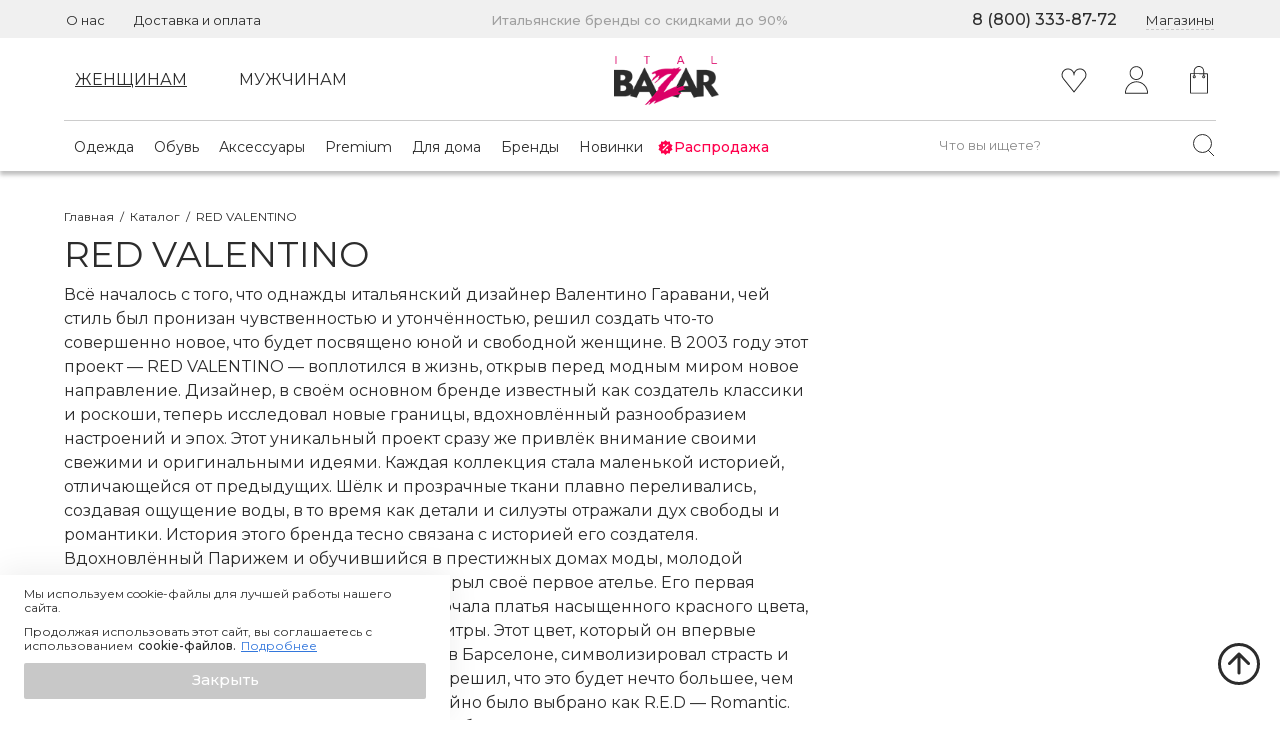

--- FILE ---
content_type: text/html; charset=utf-8
request_url: https://www.italbazar.ru/catalog/brand_red_valentino/
body_size: 115741
content:
<!DOCTYPE html><html><head itemType="https://schema.org/WPHeader" itemscope=""><link rel="preconnect" href="https://fonts.googleapis.com"/><link rel="preconnect" href="https://fonts.gstatic.com" crossorigin="anonymous"/><link href="https://fonts.googleapis.com/css2?family=Montserrat:ital,wght@0,300..900;1,400&amp;display=swap" rel="stylesheet"/><meta charSet="utf-8"/><meta name="google-site-verification" content="gtlU1Z5fPZVSgNvtofQKMzLP-psxC2-QpxOWmGkPh5Y"/><meta name="yandex-verification" content="002a697101d366c8"/><title itemProp="name">Italbazar</title><link rel="shortcut icon" href="/favicon.ico"/><meta name="viewport" content="width=device-width, initial-scale=1"/><meta name="next-head-count" content="6"/><link rel="preload" href="/_next/static/css/ee3ec499d2d4e6f5f5e2.css" as="style"/><link rel="stylesheet" href="/_next/static/css/ee3ec499d2d4e6f5f5e2.css" data-n-g=""/><link rel="preload" href="/_next/static/css/d45f6c62ce8d5ae7e4c2.css" as="style"/><link rel="stylesheet" href="/_next/static/css/d45f6c62ce8d5ae7e4c2.css" data-n-p=""/><link rel="preload" href="/_next/static/css/dee0214f9b920c214636.css" as="style"/><link rel="stylesheet" href="/_next/static/css/dee0214f9b920c214636.css" data-n-p=""/><link rel="preload" href="/_next/static/css/f46e007043ff3d025db2.css" as="style"/><link rel="stylesheet" href="/_next/static/css/f46e007043ff3d025db2.css"/><link rel="preload" href="/_next/static/css/3ef15026a2c08698521c.css" as="style"/><link rel="stylesheet" href="/_next/static/css/3ef15026a2c08698521c.css"/><noscript data-n-css=""></noscript><script defer="" nomodule="" src="/_next/static/chunks/polyfills-a40ef1678bae11e696dba45124eadd70.js"></script><script defer="" src="/_next/static/chunks/8988-d1fc8412365d148288c2.js"></script><script defer="" src="/_next/static/chunks/6549-e123036e0315052ad48a.js"></script><script defer="" src="/_next/static/chunks/3565.01761bf9a03f615523ae.js"></script><script defer="" src="/_next/static/chunks/5270.1e370cca1f1ec2bf7a19.js"></script><script src="/_next/static/chunks/webpack-a28c40c926a6ce3fcc07.js" defer=""></script><script src="/_next/static/chunks/framework-e12e56e0b8a76d261551.js" defer=""></script><script src="/_next/static/chunks/main-66c6c971696cadd6d445.js" defer=""></script><script src="/_next/static/chunks/pages/_app-20a7e6c9bddf03e509ba.js" defer=""></script><script src="/_next/static/chunks/a9a7754c-0b3ee3e9d60c514cb54c.js" defer=""></script><script src="/_next/static/chunks/commons-89173eca4459b1b9c350.js" defer=""></script><script src="/_next/static/chunks/5725-a1126e878841655c40ea.js" defer=""></script><script src="/_next/static/chunks/1201-156844c808dcfdf08c2d.js" defer=""></script><script src="/_next/static/chunks/1863-829caede2107da82677e.js" defer=""></script><script src="/_next/static/chunks/6066-9e2a9993a33ec6fa9dea.js" defer=""></script><script src="/_next/static/chunks/3610-5b1a73e4c72732819cda.js" defer=""></script><script src="/_next/static/chunks/526-6d384ca08fb5f08f608a.js" defer=""></script><script src="/_next/static/chunks/6339-29e110c30b7506622e07.js" defer=""></script><script src="/_next/static/chunks/5966-a204cba9c5deac57bd6a.js" defer=""></script><script src="/_next/static/chunks/7411-50aa3fb32a644040303e.js" defer=""></script><script src="/_next/static/chunks/7190-24eea860e2d097417a84.js" defer=""></script><script src="/_next/static/chunks/1557-8f622ce6cc92328a031d.js" defer=""></script><script src="/_next/static/chunks/8161-e346bcf91383bc6c4733.js" defer=""></script><script src="/_next/static/chunks/pages/catalog/%5B...catalogCategories%5D-5cdfeacdb26b81b09a0f.js" defer=""></script><script src="/_next/static/xXqLCNQoZHw7XjH3gmlOi/_buildManifest.js" defer=""></script><script src="/_next/static/xXqLCNQoZHw7XjH3gmlOi/_ssgManifest.js" defer=""></script></head><body><div id="__next"><div class="pixels"><div></div><noscript><div><img src='https://mc.yandex.ru/watch/86466634' style='position:absolute; left:-9999px;' alt='' /></div></noscript><noscript><div><img src="https://top-fwz1.mail.ru/counter?id=3367474;js=na" style="position:absolute;left:-9999px;" alt="Top.Mail.Ru" /></div></noscript></div><div class="_11oG _3_MI"><div class="sgI9"><div style="display:inline-block;max-width:100%;overflow:hidden;position:relative;box-sizing:border-box;margin:0"><div style="box-sizing:border-box;display:block;max-width:100%"><img style="max-width:100%;display:block;margin:0;border:none;padding:0" alt="" aria-hidden="true" src="[data-uri]"/></div><img alt="close slider" src="[data-uri]" decoding="async" data-nimg="intrinsic" style="position:absolute;top:0;left:0;bottom:0;right:0;box-sizing:border-box;padding:0;border:none;margin:auto;display:block;width:0;height:0;min-width:100%;max-width:100%;min-height:100%;max-height:100%"/><noscript><img alt="close slider" src="/images/icons/cross-black-thin.svg" decoding="async" data-nimg="intrinsic" style="position:absolute;top:0;left:0;bottom:0;right:0;box-sizing:border-box;padding:0;border:none;margin:auto;display:block;width:0;height:0;min-width:100%;max-width:100%;min-height:100%;max-height:100%" loading="lazy"/></noscript></div></div><div class="_1sYR"></div><div class="_2fLR"></div></div><div class=""><div class="_3hzf"><div class="_2oz2"><div class="_3iSS"><div class="_1l5j"><nav class="_1jtO"><a href="/about/"><div class="undefined _3_Ib"><div class="_24uu">О нас</div></div></a><a href="/dostavka_i_oplata/"><div class="_1t0H _3_Ib"><div class="_24uu">Доставка и оплата</div></div></a><div class="_2v5n _3_Ib">Итальянские бренды со скидками до 90%</div><div class="_2VzZ _3_Ib">8 (800) 333-87-72</div><div class="undefined _3_Ib"><div class="_3rTc"><div class="_2-k7" role="button" tabindex="0"><div class="_2UDL">Магазины</div></div></div></div></nav></div></div><div class="_1l5j"><div><nav class="_1NPQ"><div class="_2g2O vdX2" role="button" tabindex="0"><div class="MqIY"><div class="_24uu">Женщинам</div></div></div><div class="_3WyO vdX2" role="button" tabindex="0"><div class=""><div class="_24uu">Мужчинам</div></div></div><div class="_3BqT"><a href="/"><div><div style="display:inline-block;max-width:100%;overflow:hidden;position:relative;box-sizing:border-box;margin:0"><div style="box-sizing:border-box;display:block;max-width:100%"><img style="max-width:100%;display:block;margin:0;border:none;padding:0" alt="" aria-hidden="true" src="[data-uri]"/></div><img alt="icons/italbazar" src="[data-uri]" decoding="async" data-nimg="intrinsic" style="position:absolute;top:0;left:0;bottom:0;right:0;box-sizing:border-box;padding:0;border:none;margin:auto;display:block;width:0;height:0;min-width:100%;max-width:100%;min-height:100%;max-height:100%"/><noscript><img alt="icons/italbazar" src="/images/icons/italbazar.svg" decoding="async" data-nimg="intrinsic" style="position:absolute;top:0;left:0;bottom:0;right:0;box-sizing:border-box;padding:0;border:none;margin:auto;display:block;width:0;height:0;min-width:100%;max-width:100%;min-height:100%;max-height:100%" loading="lazy"/></noscript></div></div></a></div><div class="_3dtC"><div><a href="/account/favorite/"><div class="_1Jsz"><span class="_36wT"><svg viewBox="0 0 26 25" fill="none" xmlns="http://www.w3.org/2000/svg" class="_1NZd" alt="Favorites"><path d="M18.968.445c-2.683 0-4.99 1.646-5.969 3.982C12.02 2.091 9.711.445 7.027.445 3.458.445.555 3.355.555 6.931c0 1.38.444 2.71 1.297 3.863l10.756 13.463a.5.5 0 0 0 .783 0l10.988-13.803a6.452 6.452 0 0 0 1.064-3.523c0-3.576-2.904-6.486-6.475-6.486Zm4.611 9.402L13 23.137 2.646 10.18A5.436 5.436 0 0 1 1.557 6.93c0-3.022 2.454-5.48 5.47-5.48 3.016 0 5.47 2.458 5.47 5.48a.502.502 0 1 0 1.004 0c0-3.022 2.452-5.48 5.467-5.48 3.018 0 5.473 2.458 5.473 5.48 0 1.02-.298 2.028-.862 2.916Z" fill="#2C2C2C"></path></svg></span></div></a></div></div><div class="_2MsB"><div class="DsXo"><svg viewBox="0 0 32 32" fill="none" xmlns="http://www.w3.org/2000/svg" class="_2vtH" alt="profile-icon" width="32" height="32"><path d="M16.513 17.303c-6.396 0-11.599 5.398-11.599 12.033 0 .264.214.478.478.478h22.242a.479.479 0 0 0 .478-.478c0-6.635-5.203-12.033-11.599-12.033ZM5.881 28.858c.241-5.887 4.918-10.599 10.632-10.599 5.715 0 10.392 4.712 10.633 10.599H5.881ZM16.315 15.988c3.688 0 6.69-3.106 6.69-6.924 0-3.818-3.001-6.923-6.69-6.923-3.69 0-6.69 3.105-6.69 6.923s3 6.924 6.69 6.924Zm0-12.89c3.161 0 5.733 2.676 5.733 5.966s-2.572 5.967-5.733 5.967c-3.162 0-5.733-2.677-5.733-5.967 0-3.29 2.571-5.967 5.733-5.967Z" fill="currentColor"></path></svg></div></div><div class="XA0B"><div><div><div class="_2jxr" tabindex="0" role="button"><span class="_1wiU"><svg viewBox="0 0 24 28" fill="none" xmlns="http://www.w3.org/2000/svg" alt="shopping-bag-icon" width="28" height="28"><path d="m20.45 7.34-3.31-.036v-2.15C17.14 2.312 14.808 0 11.942 0 9.077 0 6.746 2.312 6.746 5.154v2.035l-3.19-.036a.455.455 0 0 0-.315.127.436.436 0 0 0-.132.312v19.525a.44.44 0 0 0 .442.439h16.894a.44.44 0 0 0 .442-.439V7.78a.441.441 0 0 0-.438-.438ZM7.63 5.155c0-2.359 1.934-4.277 4.312-4.277 2.379 0 4.314 1.918 4.314 4.277v2.14L7.63 7.198V5.154Zm12.373 21.525H3.993V8.035l2.753.03v1.313A1.51 1.51 0 0 0 5.69 10.81a1.52 1.52 0 0 0 1.524 1.512 1.52 1.52 0 0 0 1.525-1.512c0-.69-.472-1.268-1.11-1.448V8.075l8.626.096V9.37a1.51 1.51 0 0 0-1.083 1.44 1.52 1.52 0 0 0 1.525 1.51 1.52 1.52 0 0 0 1.524-1.51c0-.68-.458-1.251-1.082-1.44V8.18l2.863.033v18.466ZM7.215 10.174c.353 0 .64.285.64.635 0 .35-.287.635-.64.635a.638.638 0 0 1-.64-.635c0-.35.287-.635.64-.635Zm9.483 0c.353 0 .64.285.64.635 0 .35-.287.635-.64.635a.638.638 0 0 1-.64-.635c0-.35.287-.635.64-.635Z" fill="#2C2C2C"></path></svg></span></div><div class="_1kIO _1Jfs"><div><span class="_3lKI"><svg aria-hidden="true" focusable="false" data-prefix="fas" data-icon="spinner" class="svg-inline--fa fa-spinner fa-w-16 fa-pulse " role="img" xmlns="http://www.w3.org/2000/svg" viewBox="0 0 512 512" style="font-size:24px"><path fill="currentColor" d="M304 48c0 26.51-21.49 48-48 48s-48-21.49-48-48 21.49-48 48-48 48 21.49 48 48zm-48 368c-26.51 0-48 21.49-48 48s21.49 48 48 48 48-21.49 48-48-21.49-48-48-48zm208-208c-26.51 0-48 21.49-48 48s21.49 48 48 48 48-21.49 48-48-21.49-48-48-48zM96 256c0-26.51-21.49-48-48-48S0 229.49 0 256s21.49 48 48 48 48-21.49 48-48zm12.922 99.078c-26.51 0-48 21.49-48 48s21.49 48 48 48 48-21.49 48-48c0-26.509-21.491-48-48-48zm294.156 0c-26.51 0-48 21.49-48 48s21.49 48 48 48 48-21.49 48-48c0-26.509-21.49-48-48-48zM108.922 60.922c-26.51 0-48 21.49-48 48s21.49 48 48 48 48-21.49 48-48-21.491-48-48-48z"></path></svg></span></div></div></div></div></div></nav></div></div><div class="_1l5j"><div class="GAb7"><nav class="_3LZg"><div class="_2D4x"><div class="_2w9F"><div class="_3kt-"><div class="_3cCO" role="button" tabindex="0"><div class="_3kt-" tabindex="0" role="button"><a href="/catalog/odezhda/zhenskaya/" class="_3kt-"><div class="_3zoD"><div class="_24uu">Одежда</div></div></a></div></div></div></div><div class="_2w9F"><div class="_3kt-"><div class="_3cCO" role="button" tabindex="0"><div class="_3kt-" tabindex="0" role="button"><a href="/catalog/obuv/zhenskaya/" class="_3kt-"><div class="_3zoD"><div class="_24uu"> Обувь</div></div></a></div></div></div></div><div class="_2w9F"><div class="_3kt-"><div class="_3cCO" role="button" tabindex="0"><div class="_3kt-" tabindex="0" role="button"><a href="/catalog/aksessuary/zhenskie/" class="_3kt-"><div class="_3zoD"><div class="_24uu">Аксессуары</div></div></a></div></div></div></div><div class="_2w9F"><div class="_3kt-"><div class="_3cCO" role="button" tabindex="0"><div class="_3kt-" tabindex="0" role="button"><a href="/catalog/premium/dlya_zhenshin/" class="_3kt-"><div class="_3zoD"><div class="_24uu">Premium</div></div></a></div></div></div></div><div class="_2w9F"><div class="_3kt-"><div class="_3cCO" role="button" tabindex="0"><div class="_3kt-" tabindex="0" role="button"><a href="/catalog/dlya_doma/" class="_3kt-"><div class="_3zoD"><div class="_24uu">Для дома</div></div></a></div></div></div></div><div class="_2w9F"><a href="/brands/"><div class="_39zN"><div class="_24uu">Бренды</div></div></a></div><div class="_2w9F"><div class="_3kt-"><div class="_3cCO" role="button" tabindex="0"><div class="_3kt-" tabindex="0" role="button"><a href="/catalog/new/dlya_zhenshin/" class="_3kt-"><div class="_3zoD"><div class="_24uu">Новинки</div></div></a></div></div></div></div></div><div class="jJ0o"><div class="_2AHu"><div class="_3kt-"><div class="_3cCO" role="button" tabindex="0"><div class="I9Zj" tabindex="0" role="button"><a href="/catalog/sale/dlya_zhenshchin/" class="_3kt-"><div class="_2zKi"><div style="display:block;overflow:hidden;position:absolute;top:0;left:0;bottom:0;right:0;box-sizing:border-box;margin:0"><img alt="sales icon" src="[data-uri]" decoding="async" data-nimg="fill" style="position:absolute;top:0;left:0;bottom:0;right:0;box-sizing:border-box;padding:0;border:none;margin:auto;display:block;width:0;height:0;min-width:100%;max-width:100%;min-height:100%;max-height:100%"/><noscript><img alt="sales icon" src="/images/icons/sales.svg" decoding="async" data-nimg="fill" style="position:absolute;top:0;left:0;bottom:0;right:0;box-sizing:border-box;padding:0;border:none;margin:auto;display:block;width:0;height:0;min-width:100%;max-width:100%;min-height:100%;max-height:100%" loading="lazy"/></noscript></div></div><div class="WRGP">Распродажа</div></a></div></div></div></div><div class="_1yan"><div class="_2JDt" itemscope="" itemType="http://schema.org/WebSite"><form itemProp="potentialAction" itemscope="" itemType="http://schema.org/SearchAction"><link itemProp="url" href="https://www.italbazar.ru/"/><meta itemProp="target" content="https://www.italbazar.ru/search/?query={search_term_string}&amp;page=1&amp;limit=24&amp;order=1"/><input type="text" placeholder="Что вы ищете?" class="_3KHR" name="search_term_string" itemProp="query-input"/><div class="_2AGM" tabindex="0" aria-label="Поиск" role="button"></div></form></div></div></div></nav></div></div></div></div><div class="_38je"></div><div><div class="_3hzf"><div class="_1l5j"><div class="v9ZS" itemType="https://schema.org/BreadcrumbList" itemscope=""><div itemProp="itemListElement" itemType="https://schema.org/ListItem" class="cXsi" itemscope=""><a itemProp="item" href="/"><span itemProp="name">Главная</span><meta itemProp="position" content="0"/></a></div></div><div class="_11k1"><div class="_22bb">Товары не найдены</div></div></div></div><div class="_38je"><div></div></div></div><div class="_3hzf"><div class="_1mBb"><div class="_1l5j"><div><div class="_8DOP">Присоединяйтесь к нам в соцсетях и первыми узнавайте об актуальных акциях и новостях</div><div class="_2r64"><div class="_15H7"><div class="_1q_K undefined"><a href="https://t.me/italbazar_ru"><span><svg aria-hidden="true" focusable="false" data-prefix="fab" data-icon="telegram" class="svg-inline--fa fa-telegram fa-w-16 " role="img" xmlns="http://www.w3.org/2000/svg" viewBox="0 0 496 512" style="font-size:16px"><path fill="currentColor" d="M248 8C111 8 0 119 0 256s111 248 248 248 248-111 248-248S385 8 248 8zm121.8 169.9l-40.7 191.8c-3 13.6-11.1 16.9-22.4 10.5l-62-45.7-29.9 28.8c-3.3 3.3-6.1 6.1-12.5 6.1l4.4-63.1 114.9-103.8c5-4.4-1.1-6.9-7.7-2.5l-142 89.4-61.2-19.1c-13.3-4.2-13.6-13.3 2.8-19.7l239.1-92.2c11.1-4 20.8 2.7 17.2 19.5z"></path></svg></span></a></div></div><div class="_15H7"><div class="_1808 undefined"><a href="https://vk.com/fashion_italbazar"><span class="_3HoW"><svg aria-hidden="true" focusable="false" data-prefix="fab" data-icon="vk" class="svg-inline--fa fa-vk fa-w-18 " role="img" xmlns="http://www.w3.org/2000/svg" viewBox="0 0 576 512" style="font-size:16px"><path fill="currentColor" d="M545 117.7c3.7-12.5 0-21.7-17.8-21.7h-58.9c-15 0-21.9 7.9-25.6 16.7 0 0-30 73.1-72.4 120.5-13.7 13.7-20 18.1-27.5 18.1-3.7 0-9.4-4.4-9.4-16.9V117.7c0-15-4.2-21.7-16.6-21.7h-92.6c-9.4 0-15 7-15 13.5 0 14.2 21.2 17.5 23.4 57.5v86.8c0 19-3.4 22.5-10.9 22.5-20 0-68.6-73.4-97.4-157.4-5.8-16.3-11.5-22.9-26.6-22.9H38.8c-16.8 0-20.2 7.9-20.2 16.7 0 15.6 20 93.1 93.1 195.5C160.4 378.1 229 416 291.4 416c37.5 0 42.1-8.4 42.1-22.9 0-66.8-3.4-73.1 15.4-73.1 8.7 0 23.7 4.4 58.7 38.1 40 40 46.6 57.9 69 57.9h58.9c16.8 0 25.3-8.4 20.4-25-11.2-34.9-86.9-106.7-90.3-111.5-8.7-11.2-6.2-16.2 0-26.2.1-.1 72-101.3 79.4-135.6z"></path></svg></span></a></div></div><div class="_15H7"><div class="_3JFF undefined"><a href="https://ok.ru/italbazar"><span class="_3kcV"><svg aria-hidden="true" focusable="false" data-prefix="fab" data-icon="odnoklassniki" class="svg-inline--fa fa-odnoklassniki fa-w-10 " role="img" xmlns="http://www.w3.org/2000/svg" viewBox="0 0 320 512" style="font-size:16px"><path fill="currentColor" d="M275.1 334c-27.4 17.4-65.1 24.3-90 26.9l20.9 20.6 76.3 76.3c27.9 28.6-17.5 73.3-45.7 45.7-19.1-19.4-47.1-47.4-76.3-76.6L84 503.4c-28.2 27.5-73.6-17.6-45.4-45.7 19.4-19.4 47.1-47.4 76.3-76.3l20.6-20.6c-24.6-2.6-62.9-9.1-90.6-26.9-32.6-21-46.9-33.3-34.3-59 7.4-14.6 27.7-26.9 54.6-5.7 0 0 36.3 28.9 94.9 28.9s94.9-28.9 94.9-28.9c26.9-21.1 47.1-8.9 54.6 5.7 12.4 25.7-1.9 38-34.5 59.1zM30.3 129.7C30.3 58 88.6 0 160 0s129.7 58 129.7 129.7c0 71.4-58.3 129.4-129.7 129.4s-129.7-58-129.7-129.4zm66 0c0 35.1 28.6 63.7 63.7 63.7s63.7-28.6 63.7-63.7c0-35.4-28.6-64-63.7-64s-63.7 28.6-63.7 64z"></path></svg></span></a></div></div></div></div><div class="_2KxU"><form><div class="QO-E"><div class="_39qt">Подпишитесь на скидки</div><div class="xG6o">Получите доступ в закрытый клуб и узнавайте первыми о новинках и распродажах</div><div class="_1fpf"><div class="MiMk"><label class="_1JBi"><input type="checkbox" name="woman" checked=""/><span class="_1O0V undefined"></span></label><span class="_1mLZ">Женщинам</span></div><div class="MiMk"><label class="_1JBi"><input type="checkbox" name="man" checked=""/><span class="_1O0V undefined"></span></label><span class="_1mLZ">Мужчинам</span></div><div class="MiMk"><label class="_1JBi"><input type="checkbox" name="sales" checked=""/><span class="_1O0V undefined"></span></label><span class="_1mLZ">Распродажи</span></div></div><div class="_2-7r"><div><input type="text" name="email" id="subscriptionEmail" class="Vk8p" placeholder="Ваш e-mail"/></div><div><input type="submit" class="zkY- undefined" value="Подписаться" style="width:209px;height:48px"/></div></div><div class="_2bQL"><input type="checkbox" name="privatePolicy" class="_1eWG" id="privatePolicy" checked=""/><div class="_2WBH">Согласие с<a href="/public_offer/"><span class="hyR9"><div class="_1aW0 undefined" tabindex="0" role="button"> политикой конфиденциальности</div></span></a></div></div></div></form></div></div></div></div><div class="_38je"><div class="_1iZj"><form><div class="_10X0">Подпишитесь на скидки!</div><div class="R9WZ"><input type="text" name="email" class="_3v71" placeholder="Ваш e-mail"/><button type="submit" class="_3qXc"><div></div></button></div><div class="Ss-T"><div class="yXks"><div><input type="checkbox" class="_2VtT" name="privatePolicy" checked=""/></div><div class="Ajj2">Согласие с<span class="LMLf"><a href="/public_offer/"> политикой конфиденциальности</a></span></div></div></div><div class="HA8v"><div class="_2ofT"><div class="_1q_K undefined"><a href="https://t.me/italbazar_ru"><span><svg aria-hidden="true" focusable="false" data-prefix="fab" data-icon="telegram" class="svg-inline--fa fa-telegram fa-w-16 " role="img" xmlns="http://www.w3.org/2000/svg" viewBox="0 0 496 512" style="font-size:16px"><path fill="currentColor" d="M248 8C111 8 0 119 0 256s111 248 248 248 248-111 248-248S385 8 248 8zm121.8 169.9l-40.7 191.8c-3 13.6-11.1 16.9-22.4 10.5l-62-45.7-29.9 28.8c-3.3 3.3-6.1 6.1-12.5 6.1l4.4-63.1 114.9-103.8c5-4.4-1.1-6.9-7.7-2.5l-142 89.4-61.2-19.1c-13.3-4.2-13.6-13.3 2.8-19.7l239.1-92.2c11.1-4 20.8 2.7 17.2 19.5z"></path></svg></span></a></div></div><div class="_2ofT"><div class="_1808 undefined"><a href="https://vk.com/fashion_italbazar"><span class="_3HoW"><svg aria-hidden="true" focusable="false" data-prefix="fab" data-icon="vk" class="svg-inline--fa fa-vk fa-w-18 " role="img" xmlns="http://www.w3.org/2000/svg" viewBox="0 0 576 512" style="font-size:16px"><path fill="currentColor" d="M545 117.7c3.7-12.5 0-21.7-17.8-21.7h-58.9c-15 0-21.9 7.9-25.6 16.7 0 0-30 73.1-72.4 120.5-13.7 13.7-20 18.1-27.5 18.1-3.7 0-9.4-4.4-9.4-16.9V117.7c0-15-4.2-21.7-16.6-21.7h-92.6c-9.4 0-15 7-15 13.5 0 14.2 21.2 17.5 23.4 57.5v86.8c0 19-3.4 22.5-10.9 22.5-20 0-68.6-73.4-97.4-157.4-5.8-16.3-11.5-22.9-26.6-22.9H38.8c-16.8 0-20.2 7.9-20.2 16.7 0 15.6 20 93.1 93.1 195.5C160.4 378.1 229 416 291.4 416c37.5 0 42.1-8.4 42.1-22.9 0-66.8-3.4-73.1 15.4-73.1 8.7 0 23.7 4.4 58.7 38.1 40 40 46.6 57.9 69 57.9h58.9c16.8 0 25.3-8.4 20.4-25-11.2-34.9-86.9-106.7-90.3-111.5-8.7-11.2-6.2-16.2 0-26.2.1-.1 72-101.3 79.4-135.6z"></path></svg></span></a></div></div><div class="_2ofT"><div class="_3JFF undefined"><a href="https://ok.ru/italbazar"><span class="_3kcV"><svg aria-hidden="true" focusable="false" data-prefix="fab" data-icon="odnoklassniki" class="svg-inline--fa fa-odnoklassniki fa-w-10 " role="img" xmlns="http://www.w3.org/2000/svg" viewBox="0 0 320 512" style="font-size:16px"><path fill="currentColor" d="M275.1 334c-27.4 17.4-65.1 24.3-90 26.9l20.9 20.6 76.3 76.3c27.9 28.6-17.5 73.3-45.7 45.7-19.1-19.4-47.1-47.4-76.3-76.6L84 503.4c-28.2 27.5-73.6-17.6-45.4-45.7 19.4-19.4 47.1-47.4 76.3-76.3l20.6-20.6c-24.6-2.6-62.9-9.1-90.6-26.9-32.6-21-46.9-33.3-34.3-59 7.4-14.6 27.7-26.9 54.6-5.7 0 0 36.3 28.9 94.9 28.9s94.9-28.9 94.9-28.9c26.9-21.1 47.1-8.9 54.6 5.7 12.4 25.7-1.9 38-34.5 59.1zM30.3 129.7C30.3 58 88.6 0 160 0s129.7 58 129.7 129.7c0 71.4-58.3 129.4-129.7 129.4s-129.7-58-129.7-129.4zm66 0c0 35.1 28.6 63.7 63.7 63.7s63.7-28.6 63.7-63.7c0-35.4-28.6-64-63.7-64s-63.7 28.6-63.7 64z"></path></svg></span></a></div></div></div></form></div></div><div class="bX5u"><div class="_2Ieu"><div class="_2SNP">Остались вопросы? Свяжитесь с нами</div></div><div class="_2IpT" itemscope="" itemType="https://schema.org/WPFooter"><div class="_2Ps3"><div class="_2h8T"><div><div style="display:inline-block;max-width:100%;overflow:hidden;position:relative;box-sizing:border-box;margin:0"><div style="box-sizing:border-box;display:block;max-width:100%"><img style="max-width:100%;display:block;margin:0;border:none;padding:0" alt="" aria-hidden="true" src="[data-uri]"/></div><img alt="Изображение значка" src="[data-uri]" decoding="async" data-nimg="intrinsic" style="position:absolute;top:0;left:0;bottom:0;right:0;box-sizing:border-box;padding:0;border:none;margin:auto;display:block;width:0;height:0;min-width:100%;max-width:100%;min-height:100%;max-height:100%"/><noscript><img alt="Изображение значка" src="/images/icons/white-phone.svg" decoding="async" data-nimg="intrinsic" style="position:absolute;top:0;left:0;bottom:0;right:0;box-sizing:border-box;padding:0;border:none;margin:auto;display:block;width:0;height:0;min-width:100%;max-width:100%;min-height:100%;max-height:100%" loading="lazy"/></noscript></div></div><div class="_3dus" role="button" tabindex="-1">Обратный звонок</div></div><div class="_2h8T"><div class="_3Xvp"><span class="_5wE3"><div class="KmLp"><div><div style="display:inline-block;max-width:100%;overflow:hidden;position:relative;box-sizing:border-box;margin:0"><div style="box-sizing:border-box;display:block;max-width:100%"><img style="max-width:100%;display:block;margin:0;border:none;padding:0" alt="" aria-hidden="true" src="[data-uri]"/></div><img alt="Изображение значка" src="[data-uri]" decoding="async" data-nimg="intrinsic" style="position:absolute;top:0;left:0;bottom:0;right:0;box-sizing:border-box;padding:0;border:none;margin:auto;display:block;width:0;height:0;min-width:100%;max-width:100%;min-height:100%;max-height:100%"/><noscript><img alt="Изображение значка" src="/images/icons/mobile.svg" decoding="async" data-nimg="intrinsic" style="position:absolute;top:0;left:0;bottom:0;right:0;box-sizing:border-box;padding:0;border:none;margin:auto;display:block;width:0;height:0;min-width:100%;max-width:100%;min-height:100%;max-height:100%" loading="lazy"/></noscript></div></div><div class="_3dus"><a href="tel:+7 (800) 333-87-72">Позвоните</a></div></div></span><span class="_3Q7V"><div class="KmLp"><div><div style="display:inline-block;max-width:100%;overflow:hidden;position:relative;box-sizing:border-box;margin:0"><div style="box-sizing:border-box;display:block;max-width:100%"><img style="max-width:100%;display:block;margin:0;border:none;padding:0" alt="" aria-hidden="true" src="[data-uri]"/></div><img alt="Изображение значка" src="[data-uri]" decoding="async" data-nimg="intrinsic" style="position:absolute;top:0;left:0;bottom:0;right:0;box-sizing:border-box;padding:0;border:none;margin:auto;display:block;width:0;height:0;min-width:100%;max-width:100%;min-height:100%;max-height:100%"/><noscript><img alt="Изображение значка" src="/images/icons/mobile.svg" decoding="async" data-nimg="intrinsic" style="position:absolute;top:0;left:0;bottom:0;right:0;box-sizing:border-box;padding:0;border:none;margin:auto;display:block;width:0;height:0;min-width:100%;max-width:100%;min-height:100%;max-height:100%" loading="lazy"/></noscript></div></div><div class="_3dus"><a href="tel:+7 (800) 333-87-72">Позвоните</a></div></div><div class="pDgi">Работаем с 11:00 до 21:00 по г. Москва (UTC+3:00)<div class="_1Zds">8 (800) 333-87-72</div></div></span></div></div><div class="_2h8T"><div class="_3Xvp"><span class="_5wE3"><div class="KmLp"><div><div style="display:inline-block;max-width:100%;overflow:hidden;position:relative;box-sizing:border-box;margin:0"><div style="box-sizing:border-box;display:block;max-width:100%"><img style="max-width:100%;display:block;margin:0;border:none;padding:0" alt="" aria-hidden="true" src="[data-uri]"/></div><img alt="Изображение значка" src="[data-uri]" decoding="async" data-nimg="intrinsic" style="position:absolute;top:0;left:0;bottom:0;right:0;box-sizing:border-box;padding:0;border:none;margin:auto;display:block;width:0;height:0;min-width:100%;max-width:100%;min-height:100%;max-height:100%"/><noscript><img alt="Изображение значка" src="/images/icons/envelope.svg" decoding="async" data-nimg="intrinsic" style="position:absolute;top:0;left:0;bottom:0;right:0;box-sizing:border-box;padding:0;border:none;margin:auto;display:block;width:0;height:0;min-width:100%;max-width:100%;min-height:100%;max-height:100%" loading="lazy"/></noscript></div></div><div class="_3dus"><a href="mailto:zakaz@italbazar.ru?Subject=Support">Напишите</a></div></div></span><span class="_3Q7V"><div class="KmLp"><div><div style="display:inline-block;max-width:100%;overflow:hidden;position:relative;box-sizing:border-box;margin:0"><div style="box-sizing:border-box;display:block;max-width:100%"><img style="max-width:100%;display:block;margin:0;border:none;padding:0" alt="" aria-hidden="true" src="[data-uri]"/></div><img alt="Изображение значка" src="[data-uri]" decoding="async" data-nimg="intrinsic" style="position:absolute;top:0;left:0;bottom:0;right:0;box-sizing:border-box;padding:0;border:none;margin:auto;display:block;width:0;height:0;min-width:100%;max-width:100%;min-height:100%;max-height:100%"/><noscript><img alt="Изображение значка" src="/images/icons/envelope.svg" decoding="async" data-nimg="intrinsic" style="position:absolute;top:0;left:0;bottom:0;right:0;box-sizing:border-box;padding:0;border:none;margin:auto;display:block;width:0;height:0;min-width:100%;max-width:100%;min-height:100%;max-height:100%" loading="lazy"/></noscript></div></div><div class="_3dus"><a href="mailto:zakaz@italbazar.ru?Subject=Support">Напишите</a></div></div><div class="pDgi">Наш e-mail<div class="_1Zds"> <!-- -->zakaz@italbazar.ru</div></div></span></div></div></div></div><script type="application/ld+json">{"@context":"https://schema.org","@type":"Organization","name":"Italbazar","telephone":"+7 (800) 333-87-72","email":"zakaz@italbazar.ru"}</script><div class="_3hzf"><div><div class="_19yY"><div class="_1l5j"><div class="_3o1Y"><div class="_3ZEL"><div class="_1dAG">Контакты</div><div class="_39q4"><div class="_12ax"><span class="_3FwU"><svg aria-hidden="true" focusable="false" data-prefix="fas" data-icon="phone-alt" class="svg-inline--fa fa-phone-alt fa-w-16 " role="img" xmlns="http://www.w3.org/2000/svg" viewBox="0 0 512 512" style="font-size:14px"><path fill="currentColor" d="M497.39 361.8l-112-48a24 24 0 0 0-28 6.9l-49.6 60.6A370.66 370.66 0 0 1 130.6 204.11l60.6-49.6a23.94 23.94 0 0 0 6.9-28l-48-112A24.16 24.16 0 0 0 122.6.61l-104 24A24 24 0 0 0 0 48c0 256.5 207.9 464 464 464a24 24 0 0 0 23.4-18.6l24-104a24.29 24.29 0 0 0-14.01-27.6z"></path></svg></span><span class="_1mcJ">8 (800) 333-87-72</span></div><div class="_12ax"><span class="_3FwU"><svg aria-hidden="true" focusable="false" data-prefix="fas" data-icon="map-marker-alt" class="svg-inline--fa fa-map-marker-alt fa-w-12 " role="img" xmlns="http://www.w3.org/2000/svg" viewBox="0 0 384 512" style="font-size:14px"><path fill="currentColor" d="M172.268 501.67C26.97 291.031 0 269.413 0 192 0 85.961 85.961 0 192 0s192 85.961 192 192c0 77.413-26.97 99.031-172.268 309.67-9.535 13.774-29.93 13.773-39.464 0zM192 272c44.183 0 80-35.817 80-80s-35.817-80-80-80-80 35.817-80 80 35.817 80 80 80z"></path></svg></span><span class="_12LI"><a href="/contacts/">Магазины на карте</a></span></div><div class="_12ax"><span class="_3FwU"><svg aria-hidden="true" focusable="false" data-prefix="fas" data-icon="envelope" class="svg-inline--fa fa-envelope fa-w-16 " role="img" xmlns="http://www.w3.org/2000/svg" viewBox="0 0 512 512" style="font-size:14px"><path fill="currentColor" d="M502.3 190.8c3.9-3.1 9.7-.2 9.7 4.7V400c0 26.5-21.5 48-48 48H48c-26.5 0-48-21.5-48-48V195.6c0-5 5.7-7.8 9.7-4.7 22.4 17.4 52.1 39.5 154.1 113.6 21.1 15.4 56.7 47.8 92.2 47.6 35.7.3 72-32.8 92.3-47.6 102-74.1 131.6-96.3 154-113.7zM256 320c23.2.4 56.6-29.2 73.4-41.4 132.7-96.3 142.8-104.7 173.4-128.7 5.8-4.5 9.2-11.5 9.2-18.9v-19c0-26.5-21.5-48-48-48H48C21.5 64 0 85.5 0 112v19c0 7.4 3.4 14.3 9.2 18.9 30.6 23.9 40.7 32.4 173.4 128.7 16.8 12.2 50.2 41.8 73.4 41.4z"></path></svg></span><span class="_12LI"><a href="/contacts/#company_review">Напишите нам</a></span></div><div class="_3hzf"><div class="_2KUm"><div style="display:inline-block;max-width:100%;overflow:hidden;position:relative;box-sizing:border-box;margin:0"><div style="box-sizing:border-box;display:block;max-width:100%"><img style="max-width:100%;display:block;margin:0;border:none;padding:0" alt="" aria-hidden="true" src="[data-uri]"/></div><img alt="icons/italbazar" src="[data-uri]" decoding="async" data-nimg="intrinsic" style="position:absolute;top:0;left:0;bottom:0;right:0;box-sizing:border-box;padding:0;border:none;margin:auto;display:block;width:0;height:0;min-width:100%;max-width:100%;min-height:100%;max-height:100%"/><noscript><img alt="icons/italbazar" src="/images/icons/italbazar.svg" decoding="async" data-nimg="intrinsic" style="position:absolute;top:0;left:0;bottom:0;right:0;box-sizing:border-box;padding:0;border:none;margin:auto;display:block;width:0;height:0;min-width:100%;max-width:100%;min-height:100%;max-height:100%" loading="lazy"/></noscript></div></div><div class="_3lRh"><span>©</span>2009-2026. ITALBAZAR</div><div class="_3lRh">Все права защищены</div></div></div></div><div class="_21mH" itemscope="" itemType="https://schema.org/SiteNavigationElement"><div class="_1dAG">Каталог</div><div class="_2VlM"><div class="DsGj"><div role="button" tabindex="0"><a itemProp="url" href="/catalog/dlya_zhenshin/"><div class="_1NOY OFkf">Женщинам</div></a></div><div role="button" tabindex="0"><a itemProp="url" href="/catalog/odezhda/zhenskaya/"><div class="OFkf">Одежда</div></a></div><div role="button" tabindex="0"><a itemProp="url" href="/catalog/obuv/zhenskaya/"><div class="OFkf">Обувь</div></a></div><div role="button" tabindex="0"><a itemProp="url" href="/catalog/aksessuary/zhenskie/"><div class="OFkf">Аксессуары</div></a></div><div role="button" tabindex="0"><a itemProp="url" href="/catalog/dlya_detey/"><div class="_1NOY OFkf">Детям</div></a></div></div><div class="_25N0"><div role="button" tabindex="0"><a itemProp="url" href="/catalog/dlya_muzhchin/"><div class="_1NOY OFkf">Мужчинам</div></a></div><div role="button" tabindex="0"><a itemProp="url" href="/catalog/odezhda/muzhskaya/"><div class="OFkf">Одежда</div></a></div><div role="button" tabindex="0"><a itemProp="url" href="/catalog/obuv/muzhskaya/"><div class="OFkf">Обувь</div></a></div><div role="button" tabindex="0"><a itemProp="url" href="/catalog/aksessuary/muzhskie/"><div class="OFkf">Аксессуары</div></a></div><div role="button" tabindex="0"><a itemProp="url" href="/catalog/dlya_doma/"><div class="_1NOY OFkf">Для дома</div></a></div><div role="button" tabindex="0"><a itemProp="url" href="/catalog/dlya_doma/domashniy-tekstil/"><div class="OFkf">Домашний текстиль</div></a></div><div role="button" tabindex="0"><a itemProp="url" href="/catalog/dlya_doma/servirovka/"><div class="OFkf">Сервировка</div></a></div><div role="button" tabindex="0"><a itemProp="url" href="/catalog/dlya_doma/dekor/"><div class="OFkf">Декор</div></a></div></div><div class="_1hCC"><div role="button" tabindex="0"><a itemProp="url" href="/catalog/sale/"><div class="_1NOY OFkf">Распродажа</div></a></div><div role="button" tabindex="0"><a itemProp="url" href="/catalog/sale/dlya_zhenshchin/"><div class="OFkf">Женщинам</div></a></div><div role="button" tabindex="0"><a itemProp="url" href="/catalog/sale/dlya_muzhchin/"><div class="OFkf">Мужчинам</div></a></div><div role="button" tabindex="0"><a itemProp="url" href="/catalog/sale/dlya_doma/"><div class="OFkf">Для дома</div></a></div><div role="button" tabindex="0"><a itemProp="url" href="/catalog/sale/skidka_30/"><div class="OFkf">-30%</div></a></div><div role="button" tabindex="0"><a itemProp="url" href="/catalog/sale/skidka_50/"><div class="OFkf">-50%</div></a></div><div role="button" tabindex="0"><a itemProp="url" href="/catalog/sale/skidka_70/"><div class="OFkf">-70%</div></a></div></div></div></div><div class="_3Uog"><div class="_1dAG">Полезная информация</div><div class="_26s4" itemscope="" itemType="https://schema.org/SiteNavigationElement"><a itemProp="url" href="/about/"><div class="_3pOo">О магазине</div></a><a itemProp="url" href="/contacts/"><div class="_3pOo">Контакты</div></a><a itemProp="url" href="/dostavka_i_oplata/"><div class="_3pOo">Доставка и оплата</div></a><a itemProp="url" href="/moneyback/"><div class="_3pOo">Возврат товара</div></a><a itemProp="url" href="/faq/"><div class="_3pOo">Раздел помощи покупателям</div></a><a itemProp="url" href="/faq/discount/"><div class="_3pOo">Дисконтная программа</div></a><a itemProp="url" href="/opt/"><div class="_3pOo">Оптовым покупателям</div></a><a itemProp="url" href="/blog/"><div class="_3pOo">Блог</div></a></div></div></div></div><div class="mM3q" role="button" tabindex="0" aria-label="scroll up"></div></div><div class="_3tMO"><div class="_1l5j"><div class="xK06"><div class="_10lo"><a href="/public_offer/">Политика конфиденциальности</a></div><div class="_26a_"><span class="_3GS6"><div style="display:inline-block;max-width:100%;overflow:hidden;position:relative;box-sizing:border-box;margin:0"><div style="box-sizing:border-box;display:block;max-width:100%"><img style="max-width:100%;display:block;margin:0;border:none;padding:0" alt="" aria-hidden="true" src="[data-uri]"/></div><img alt="visa-icon" src="[data-uri]" decoding="async" data-nimg="intrinsic" style="position:absolute;top:0;left:0;bottom:0;right:0;box-sizing:border-box;padding:0;border:none;margin:auto;display:block;width:0;height:0;min-width:100%;max-width:100%;min-height:100%;max-height:100%"/><noscript><img alt="visa-icon" src="/images/footer/mir-logo.svg" decoding="async" data-nimg="intrinsic" style="position:absolute;top:0;left:0;bottom:0;right:0;box-sizing:border-box;padding:0;border:none;margin:auto;display:block;width:0;height:0;min-width:100%;max-width:100%;min-height:100%;max-height:100%" loading="lazy"/></noscript></div></span><span class="_3GS6"><div style="display:inline-block;max-width:100%;overflow:hidden;position:relative;box-sizing:border-box;margin:0"><div style="box-sizing:border-box;display:block;max-width:100%"><img style="max-width:100%;display:block;margin:0;border:none;padding:0" alt="" aria-hidden="true" src="[data-uri]"/></div><img alt="visa-icon" src="[data-uri]" decoding="async" data-nimg="intrinsic" style="position:absolute;top:0;left:0;bottom:0;right:0;box-sizing:border-box;padding:0;border:none;margin:auto;display:block;width:0;height:0;min-width:100%;max-width:100%;min-height:100%;max-height:100%"/><noscript><img alt="visa-icon" src="/images/footer/mastercard.svg" decoding="async" data-nimg="intrinsic" style="position:absolute;top:0;left:0;bottom:0;right:0;box-sizing:border-box;padding:0;border:none;margin:auto;display:block;width:0;height:0;min-width:100%;max-width:100%;min-height:100%;max-height:100%" loading="lazy"/></noscript></div></span><span class="_3GS6"><div style="display:inline-block;max-width:100%;overflow:hidden;position:relative;box-sizing:border-box;margin:0"><div style="box-sizing:border-box;display:block;max-width:100%"><img style="max-width:100%;display:block;margin:0;border:none;padding:0" alt="" aria-hidden="true" src="[data-uri]"/></div><img alt="visa-icon" src="[data-uri]" decoding="async" data-nimg="intrinsic" style="position:absolute;top:0;left:0;bottom:0;right:0;box-sizing:border-box;padding:0;border:none;margin:auto;display:block;width:0;height:0;min-width:100%;max-width:100%;min-height:100%;max-height:100%"/><noscript><img alt="visa-icon" src="/images/footer/visa.svg" decoding="async" data-nimg="intrinsic" style="position:absolute;top:0;left:0;bottom:0;right:0;box-sizing:border-box;padding:0;border:none;margin:auto;display:block;width:0;height:0;min-width:100%;max-width:100%;min-height:100%;max-height:100%" loading="lazy"/></noscript></div></span><span class="_3GS6"><div style="display:inline-block;max-width:100%;overflow:hidden;position:relative;box-sizing:border-box;margin:0"><div style="box-sizing:border-box;display:block;max-width:100%"><img style="max-width:100%;display:block;margin:0;border:none;padding:0" alt="" aria-hidden="true" src="[data-uri]"/></div><img alt="visa-icon" src="[data-uri]" decoding="async" data-nimg="intrinsic" style="position:absolute;top:0;left:0;bottom:0;right:0;box-sizing:border-box;padding:0;border:none;margin:auto;display:block;width:0;height:0;min-width:100%;max-width:100%;min-height:100%;max-height:100%"/><noscript><img alt="visa-icon" src="/images/footer/pci.svg" decoding="async" data-nimg="intrinsic" style="position:absolute;top:0;left:0;bottom:0;right:0;box-sizing:border-box;padding:0;border:none;margin:auto;display:block;width:0;height:0;min-width:100%;max-width:100%;min-height:100%;max-height:100%" loading="lazy"/></noscript></div></span><span class="_3GS6"><div style="display:inline-block;max-width:100%;overflow:hidden;position:relative;box-sizing:border-box;margin:0"><div style="box-sizing:border-box;display:block;max-width:100%"><img style="max-width:100%;display:block;margin:0;border:none;padding:0" alt="" aria-hidden="true" src="[data-uri]"/></div><img alt="visa-icon" src="[data-uri]" decoding="async" data-nimg="intrinsic" style="position:absolute;top:0;left:0;bottom:0;right:0;box-sizing:border-box;padding:0;border:none;margin:auto;display:block;width:0;height:0;min-width:100%;max-width:100%;min-height:100%;max-height:100%"/><noscript><img alt="visa-icon" src="/images/footer/mastercard_securecode.svg" decoding="async" data-nimg="intrinsic" style="position:absolute;top:0;left:0;bottom:0;right:0;box-sizing:border-box;padding:0;border:none;margin:auto;display:block;width:0;height:0;min-width:100%;max-width:100%;min-height:100%;max-height:100%" loading="lazy"/></noscript></div></span><div style="display:inline-block;max-width:100%;overflow:hidden;position:relative;box-sizing:border-box;margin:0"><div style="box-sizing:border-box;display:block;max-width:100%"><img style="max-width:100%;display:block;margin:0;border:none;padding:0" alt="" aria-hidden="true" src="[data-uri]"/></div><img alt="visa-icon" src="[data-uri]" decoding="async" data-nimg="intrinsic" style="position:absolute;top:0;left:0;bottom:0;right:0;box-sizing:border-box;padding:0;border:none;margin:auto;display:block;width:0;height:0;min-width:100%;max-width:100%;min-height:100%;max-height:100%"/><noscript><img alt="visa-icon" src="/images/footer/visa_verified.svg" decoding="async" data-nimg="intrinsic" style="position:absolute;top:0;left:0;bottom:0;right:0;box-sizing:border-box;padding:0;border:none;margin:auto;display:block;width:0;height:0;min-width:100%;max-width:100%;min-height:100%;max-height:100%" loading="lazy"/></noscript></div></div></div></div></div></div></div><div class="_38je"></div></div></div></div><script id="__NEXT_DATA__" type="application/json">{"props":{"pageProps":{"catalogBanner":{"id":4,"content":"🚀До -50% дополнительно🛍️ До -70% в враспродаже🔥","slug":"catalog_banner","path":"","published":true,"terms":"Акция проходит в розничных магазинах ITALBAZAR и в интернет-магазине (доставка и самовывоз), участвуют товары с отметкой «-50%», «-40%», «-30%» и «final»; заказы на доставку по г. Москва – форма оплаты наличными, на самовывоз - скидка предоставляется только при оплате наличными и предъявлении карты постоянного клиента, по региональным заказам только безналичная оплата; скидки не суммируются с картой постоянного клиента и другими проводимыми акциями.","imageUrl":"/images/fallback/advertisement_banners/default.png","secondContent":"Ну купи пожалуйста"},"productBanner":"No advertisement banners available","mobileMenuBanners":[{"id":24,"content":"","slug":"mobile_menu_discont_program","path":"/faq/discount/","published":true,"terms":"","imageUrl":"https://static.italbazar.ru/uploaded-images/advertisement_banners/24/cd27013d6df.jpg","secondContent":null},{"id":25,"content":"","slug":"mobile_menu_top_picture","path":"/news/","published":true,"terms":"","imageUrl":"https://static.italbazar.ru/uploaded-images/advertisement_banners/25/ea005112527.jpg","secondContent":null},{"id":26,"content":"","slug":"mobile_menu_for_clients","path":"/faq/","published":true,"terms":"","imageUrl":"https://static.italbazar.ru/uploaded-images/advertisement_banners/26/46a1927a2e4.jpg","secondContent":null},{"id":27,"content":"","slug":"mobile_menu_delivery_and_payment","path":"/dostavka_i_oplata","published":true,"terms":"","imageUrl":"https://static.italbazar.ru/uploaded-images/advertisement_banners/27/a17d8d0d7d4.jpg","secondContent":null},{"id":28,"content":"","slug":"mobile_menu_return_product","path":"/moneyback","published":true,"terms":"","imageUrl":"https://static.italbazar.ru/uploaded-images/advertisement_banners/28/1d8c7d16cf8.jpg","secondContent":null}],"menuNavigationCategories":[{"id":6,"name":"odezhda","title":"Одежда","path":"/catalog/odezhda/zhenskaya/","count":4478,"subcategories":[{"id":22,"name":"bluzki","title":"Блузки","path":"/catalog/odezhda/zhenskaya/bluzki/","count":515,"image":"https://static.italbazar.ru/uploaded-images/types/22/623633cafd3.png"},{"id":24,"name":"bolero","title":"Болеро","path":"/catalog/odezhda/zhenskaya/bolero/","count":11,"image":"https://static.italbazar.ru/uploaded-images/types/24/96c64745d46.png"},{"id":36,"name":"bridzhi","title":"Бриджи","path":"/catalog/odezhda/zhenskaya/bridzhi/","count":2,"image":"https://static.italbazar.ru/uploaded-images/types/36/7d8c76d45ba.png"},{"id":26,"name":"bryuki","title":"Брюки","path":"/catalog/odezhda/zhenskaya/bryuki/","count":899,"image":"https://static.italbazar.ru/uploaded-images/types/26/710ed9633d7.png"},{"id":40,"name":"verkhnyaya_odezhda","title":"Верхняя одежда","path":"/catalog/odezhda/zhenskaya/verkhnyaya_odezhda/","count":298,"image":"https://static.italbazar.ru/uploaded-images/types/40/3eeb54fb8bb.png"},{"id":39,"name":"dzhempery","title":"Джемперы","path":"/catalog/odezhda/zhenskaya/dzhempery/","count":587,"image":"https://static.italbazar.ru/uploaded-images/types/39/3bb94febe5f.png"},{"id":25,"name":"dzhinsy","title":"Джинсы","path":"/catalog/odezhda/zhenskaya/dzhinsy/","count":133,"image":"https://static.italbazar.ru/uploaded-images/types/25/ebf1912d606.png"},{"id":38,"name":"zhilety","title":"Жилеты","path":"/catalog/odezhda/zhenskaya/zhilety/","count":118,"image":"https://static.italbazar.ru/uploaded-images/types/38/882f6ff1855.png"},{"id":28,"name":"kostyumy","title":"Костюмы","path":"/catalog/odezhda/zhenskaya/kostyumy/","count":21,"image":"https://static.italbazar.ru/uploaded-images/types/28/92c63627afd.png"},{"id":23,"name":"kofty","title":"Кофты","path":"/catalog/odezhda/zhenskaya/kofty/","count":344,"image":"https://static.italbazar.ru/uploaded-images/types/23/8c6a56556cb.png"},{"id":41,"name":"kupalniki","title":"Купальники","path":"/catalog/odezhda/zhenskaya/kupalniki/","count":3,"image":"https://static.italbazar.ru/uploaded-images/types/41/9b494ab5af3.png"},{"id":29,"name":"pidzhaki","title":"Пиджаки","path":"/catalog/odezhda/zhenskaya/pidzhaki/","count":196,"image":"https://static.italbazar.ru/uploaded-images/types/29/32ec4f75cee.png"},{"id":30,"name":"platya","title":"Платья","path":"/catalog/odezhda/zhenskaya/platya/","count":577,"image":"https://static.italbazar.ru/uploaded-images/types/30/9f81a4051c7.png"},{"id":21,"name":"rubashki","title":"Рубашки","path":"/catalog/odezhda/zhenskaya/rubashki/","count":179,"image":"https://static.italbazar.ru/uploaded-images/types/21/514195f7b0e.png"},{"id":4929,"name":"tolstovki","title":"Толстовки","path":"/catalog/odezhda/zhenskaya/tolstovki/","count":66,"image":"https://static.italbazar.ru/uploaded-images/types/4929/533688e9e2c.jpg"},{"id":33,"name":"topy","title":"Топы","path":"/catalog/odezhda/zhenskaya/topy/","count":98,"image":"https://static.italbazar.ru/uploaded-images/types/33/da5f182122f.png"},{"id":34,"name":"tuniki","title":"Туники","path":"/catalog/odezhda/zhenskaya/tuniki/","count":27,"image":"https://static.italbazar.ru/uploaded-images/types/34/ce256aa0398.png"},{"id":32,"name":"futbolki","title":"Футболки","path":"/catalog/odezhda/zhenskaya/futbolki/","count":114,"image":"https://static.italbazar.ru/uploaded-images/types/32/13541be922e.png"},{"id":35,"name":"shorty","title":"Шорты","path":"/catalog/odezhda/zhenskaya/shorty/","count":77,"image":"https://static.italbazar.ru/uploaded-images/types/35/f74ca2179d7.png"},{"id":37,"name":"yubki","title":"Юбки","path":"/catalog/odezhda/zhenskaya/yubki/","count":213,"image":"https://static.italbazar.ru/uploaded-images/types/37/e05feefa61f.png"}],"brands":[{"id":286,"slug":"adhoc","name":"Adhoc","description":"ADHOC – это современный бренд одежды, который на протяжении многих лет притягивает внимание покупателей своими куртками и пуховиками превосходного качества. История марки началась еще 15 лет назад, когда ее создатели решили, что будут шить вещи для активных людей. Вся одежда сделана из самых качественных материалов, акцент которых сделан на ткани стойкие к износу и самым разным климатическим условиям. Но и про крой бренд не забывает, уделяя внимание деталям и создавая стильные универсальные модели, которые подходят на все случаи жизни. Верхнюю одежду ADHOC выбирают как путешественники, любящие движение, так и приверженцы классического городского стиля. Миссия марки — создавать вещи, в которых вы чувствуете себя великолепно, но при всем этом удобство и функциональность должны присутствовать в каждом стежке.","pageImage":"https://static.italbazar.ru/uploaded-images/brands/286/a168e757615.png","iconImage":"https://static.italbazar.ru/uploaded-images/brands/286/805db09d209.png"},{"id":1957,"slug":"p_cube_white","name":"P cube white","description":"Этот итальянский бренд специализируется на создании верхней одежды для зимнего и демисезонного периода. В коллекциях P CUBE WHITE можно найти как тёплые куртки, так и элегантные пальто, которые подходят для разных погодных условий. Основной акцент в производстве сделан на высококачественные материалы и современные технологии, что обеспечивает надежную защиту от холода и влаги. Изделия этого бренда отличаются прочностью и долговечностью. Используемые ткани обладают отличными теплоизоляционными свойствами и эффективно отталкивают воду, что делает их идеальным выбором для суровых зимних дней и переменчивой погоды межсезонья. Дизайн одежды продуман до мелочей, каждая деталь выполняет свою функцию и при этом выглядит стильно. Представленные вещи легко комбинируются с разными стилями одежды, обеспечивая не только удобство, но и универсальность. Практичность и комфорт не идут вразрез с эстетикой — каждое изделие сочетает в себе и то, и другое. Производитель уделяет особое внимание деталям, таким как застёжки, карманы и отделка, чтобы обеспечить максимальное удобство и функциональность. Также стоит отметить, что качество исполнения и внимание к деталям заметны в каждом шве и элементе, что подтверждает высокие стандарты бренда. P CUBE WHITE предлагает верхнюю одежду, которая успешно объединяет стиль, функциональность и комфорт, делая её отличным выбором для холодных месяцев и переменчивой погоды.","pageImage":"https://static.italbazar.ru/uploaded-images/brands/1957/bad0cd4b986.png","iconImage":"https://static.italbazar.ru/uploaded-images/brands/1957/dca4a7d05b3.png"},{"id":2257,"slug":"ice_play","name":"Ice play","description":"Самые активные и современные молодые люди отдают предпочтение модному бренду ICE PLAY, который является дочерней компанией известной итальянской марки Iceberg. На свет этот бренд появился благодаря Жану Шарлю де Кастельбажаку, ведь именно он принимал активное участие в основании Iceberg 40 лет назад. PLAY передает эмоции драйва и открытости, присущие молодым и энергичным людям. В самой одежде можно встретить буйство красочных и ярких сочетаний, которые создают необычные и уникальные цветовые эффекты, а высококачественные, премиальные ткани, идеальная посадка и максимально четко проработанный крой взбудоражит чувства многих. ","pageImage":"https://static.italbazar.ru/uploaded-images/brands/2257/440547b2cf0.png","iconImage":"https://static.italbazar.ru/uploaded-images/brands/2257/9d57013f379.png"},{"id":2328,"slug":"vilatte","name":"Vilatte","description":"Бренд дизайнерской женской одежды. Одним из его преимуществ является то, что в процессе производства используется самый экологичный в мире хлопок, а также премиальная вискоза и качественный лен. Все представленные модели выполнены в соответствии с последними модными тенденциями. Концепция бренда VILATTE заключается в создании одежды, которая будет подчеркивать индивидуальность, добавляя комфорт в повседневную жизнь. ","pageImage":"https://static.italbazar.ru/uploaded-images/brands/2328/7079ae32407.png","iconImage":"https://static.italbazar.ru/uploaded-images/brands/2328/d45088b4dd7.png"},{"id":439,"slug":"barbieri","name":"Barbieri","description":"Марка Barbieri удивляет своим цветовым многообразием моделей. Каждый принт, изображенный на аксессуарах этого производителя, уникален и неповторим. Яркие, броские и смелые расцветки умело сочетаются с нейтральными базовыми оттенками, создавая гармоничное единство. С помощью аксессуаров Barbieri, несомненно, можно подчеркнуть цвет глаз, волос или оттенить кожу. Каждое изделие этой марки выполнено из безопасных материалов, в соответствии со строгими международными стандартами качества. При производстве шарфов и платков Barbieri используется шелк, стопроцентная шерсть, и другие натуральные ткани. Изделие этой марки, бесспорно, дополнит любой образ, сделав его изысканным и утонченным. ","pageImage":"https://static.italbazar.ru/uploaded-images/brands/439/ebd7ef712b2.png","iconImage":"https://static.italbazar.ru/uploaded-images/brands/439/525e9f2d641.png"},{"id":2523,"slug":"savima","name":"Savima","description":"В мире моды есть бренды, а есть SAVIMA — искусство, воплощённое в ткани и формах. Это не просто женская одежда, это истории, рассказываемые шёлковым шелестом платьев и комфортом подобранных силуэтов. SAVIMA — встреча с прекрасным, которая оставляет след в сердце каждой женщины. Во всех представленных моделях итальянского бренда вас ждёт экспрессия самобытности и гармонии. От роскошных вечерних нарядов до элегантных повседневных образов, каждая вещь уникальна. SAVIMA — это про роскошь, которая несёт в себе нотки таинственности и страсти. Этот бренд не подчиняется правилам, а создаёт их, воплощая мечты об изысканности. Роскошь SAVIMA расширяет горизонты моды, привнося в неё ещё больше вдохновения и импозантности. Искусно переплетая ткани и формы, бренд создает атмосферу, где каждая деталь несёт в себе очарование и деликатность. В каждом поступлении SAVIMA предлагает не просто стильные наряды, а самое настоящее воплощение женственной силы. Это не просто одежда, это история вашей уверенности и прекрасного вкуса. SAVIMA призывает вас окунуться в мир безграничных возможностей, где каждая модель становится источником вдохновения и воплощением вашей индивидуальности. Бренд не просто следует за трендами — он создает их, устанавливая новые стандарты роскоши и элегантности. SAVIMA — это не только коллекции одежды, это искусство, дарящее волшебство и вдохновение. Это мгновение встречи с изысканностью, которое запоминается навсегда. Каждая деталь, каждый шов пропитаны страстью и заботой, делая ваш образ неповторимым и неподражаемым. SAVIMA — это путешествие в мир элегантности и роскоши, где каждая деталь имеет значение и каждый наряд — историю. Доверьтесь итальянской линии и откройте для себя новые грани красоты и стиля! Позвольте SAVIMA провести вас сквозь путешествие по миру красоты и моды, где каждый элемент гардероба становится повествованием о вашей неповторимости и утонченном вкусе. Погрузитесь в мир SAVIMA и откройте для себя новое измерение красоты и стиля!","pageImage":"https://static.italbazar.ru/uploaded-images/brands/2523/c029636d15b.png","iconImage":"https://static.italbazar.ru/uploaded-images/brands/2523/667ad1422dc.png"},{"id":2654,"slug":"interno42","name":"Interno42","description":null,"pageImage":"/images/fallback/brands/page_image_default.png","iconImage":"null"},{"id":2378,"slug":"richard_j_brown","name":"Richard j.brown","description":"Страсть, впитанная с годами, опыт, отточенный до совершенства, и внимание к мельчайшим деталям стали фундаментом для одной из самых выдающихся марок в мире современного денима — RICHARD J.BROWN. Это имя стоит за уникальным симбиозом традиций и инноваций, где каждая вещь несёт на себе отпечаток кропотливого труда и творческой свободы. Созданный на основе векового наследия ремесленников, бренд бережно сохраняет мастерство, передающееся из поколения в поколение, и привносит в него дух современности. Каждый продукт создаётся с душой, словно воплощая в себе целую философию, где комфорт неразрывно связан с эстетикой, а элегантность соседствует с функциональностью. История этой линии — это история людей, которые знают, что такое настоящая страсть к делу. В 2007 году команда мастеров начала переосмысливать подход к дизайну, сосредоточив внимание на индивидуализации. Это стало началом пути к созданию одежды, которая не просто сидит идеально, а словно рассказывает историю своего владельца. Такой подход привёл к созданию инновационной идентичности, где каждая деталь играет важную роль, а акцент на ручной работе и высококачественных материалах стал обязательным условием. Весь процесс производства строится на гармонии — между инновациями и традициями, между современностью и наследием. Такая философия помогает линии не только успешно развиваться, но и поддерживать высокие стандарты качества. Тонкий баланс между искусством и ремеслом, между новаторством и уважением к традициям — вот что делает RICHARD J.BROWN уникальным.","pageImage":"https://static.italbazar.ru/uploaded-images/brands/2378/1e81c3de966.png","iconImage":"https://static.italbazar.ru/uploaded-images/brands/2378/ba8e93a3b83.png"},{"id":2563,"slug":"berwich","name":"Berwich","description":"Итальянские мастера BERWICH знают толк в совершенстве. Их руки создают вещи, которые не просто носят — ими восхищаются. Когда речь заходит о брюках, в игре остаются лишь те, кто досконально изучил искусство посадки, кроя и комфорта. В этом секрет ателье, чей стиль узнаваем без лишних представлений. Традиции классического итальянского пошива здесь обретают современное звучание. Каждая складка, каждый шов говорят о том, что перед вами не просто очередная пара брюк, а результат многолетнего опыта, внимания к деталям и безупречного вкуса. Использование премиальных тканей, от плотного твида до лёгкой шерсти и нежного хлопка, позволяет добиться идеального баланса между элегантностью и удобством. Приверженность мастерству здесь ощущается во всём. Дизайнеры тщательно продумывают силуэты, чтобы они подчёркивали достоинства фигуры и при этом оставались комфортными в течение всего дня. Вдохновение черпают в атмосфере итальянских улиц, где расслабленная элегантность встречается с безупречным стилем. Именно поэтому эти брюки так легко интегрируются в любой гардероб — от классического до более непринуждённого, где приветствуется лёгкость и свобода движений. Каждая модель продумывается до мелочей: идеальная посадка, удобная талия, правильные пропорции. Даже карманы располагаются с математической точностью, чтобы они были не просто декоративным элементом, а функциональной частью образа. В этом и кроется главное отличие BERWICH — продуманность, заложенная в ДНК бренда.","pageImage":"https://static.italbazar.ru/uploaded-images/brands/2563/da7b3761ec8.png","iconImage":"https://static.italbazar.ru/uploaded-images/brands/2563/e9683e75d2e.png"},{"id":2403,"slug":"biancalancia","name":"Biancalancia","description":"В самом сердце итальянской моды существует бренд, который мастерски вплетает в свои изделия душу и искусство. BIANCALANCIA — истинный символ утончённости и элегантности, создающий гармонию между традицией и современностью. Каждая коллекция — это путешествие в мир высокого стиля, где все вещи рассказывают свои уникальные истории. Итальянские мастера, работающие над созданием этих творений, используют только лучшие материалы: нежный кашемир, изысканный шёлк, прочный меринос, натуральный хлопок и нежную вискозу. Каждый из этих материалов придаёт изделиям не только долговечность, но и изящество, делая их неподвластными времени. Также секрет безупречного качества заключается в мастерстве, передаваемом из поколения в поколение, и в верности традициям старых ремесленников. Все этапы создания моделей происходят в живописной Венеции, где каждая деталь изделия обретает свою форму под внимательным взглядом опытных дизайнеров. Это не просто одежда — это высшее проявление стиля и роскоши. В этих вещах чувствуется мелодия индивидуальности, которая позволяет каждой женщине ощутить себя неповторимой. Философия бренда заключается в уважении к традициям и стремлении к инновациям. Именно поэтому линия вызывает восторг и признание среди ценителей моды по всему миру. Каждое изделие — это результат многолетнего опыта и глубокого понимания моды. Этот бренд продолжает вдохновлять и удивлять, предлагая своим клиентам исключительные вещи. BIANCALANCIA создаёт изделия, которые превращают каждую женщину в настоящую икону стиля!","pageImage":"https://static.italbazar.ru/uploaded-images/brands/2403/5f1cbaf6b59.png","iconImage":"https://static.italbazar.ru/uploaded-images/brands/2403/e7eda805978.png"},{"id":2119,"slug":"pt01","name":"Pt01","description":"С 2006 года дизайнеры модного бренда PT01 поддерживают концепцию, заключающуюся в создании не просто обычных брюк, а настоящего произведения искусства, предмета восхищения всех окружающих. Инновационные модели брюк для женщин и мужчин завоевали сердца модников своей оригинальностью и самобытностью. Смелые эксперименты дизайнеров и умелые сочетания умеренной экстравагантности и качества. Широкий ассортимент предоставляет возможность подобрать для себя как классические и минималистические брюки, так и более необычные и смелые варианты. ","pageImage":"https://static.italbazar.ru/uploaded-images/brands/2119/9d5e84498db.png","iconImage":"https://static.italbazar.ru/uploaded-images/brands/2119/be1bb2bb5d0.png"},{"id":2229,"slug":"max_moi","name":"Max\u0026moi","description":"Этот французский бренд одежды является торговой маркой Дома LEDERER, основанного в 1925 году как текстильная компания парижских Домов моды. Марка MAX\u0026MOI появилась как результат творческого тандема последней представительницы кожевенной династии Эли Ледерер и стилиста Сильви Сима. На сегодняшний день бренд производит изысканную женскую одежду, придерживаясь девиза «Никакого излишества!», поэтому такие изделия придутся по вкусу любительницам элегантной простоты и изящной лаконичности. Марка отдает предпочтение трикотажным тканям и большую часть своих моделей создают именно из них. Минимализм в изделиях проявляется также посредством благородной, сдержанной цветовой палитры, а в крое вы не найдете ни единой лишней детали. Каждая модель-это воплощение закона целостности, где все находится на своем месте.  ","pageImage":"https://static.italbazar.ru/uploaded-images/brands/2229/6c226702c87.png","iconImage":"https://static.italbazar.ru/uploaded-images/brands/2229/2976c2a286e.png"},{"id":2465,"slug":"primp","name":"Primp","description":"В мире PRIMP каждая вещь — это не просто предмет гардероба, а целая история, сплетающаяся из традиций и современных тенденций. Внимание к деталям и стремление к совершенству пронизывают все представленные модели превращая их в выражение внутреннего мира своей обладательницы. Создатели этой линии черпают вдохновение из глубин итальянской модной традиции и актуальных мировых трендов, создавая уникальные образы, которые отражают дух уверенности и самодостаточности. Их работы — это не просто одежда и аксессуары, а форма самовыражения, которая помогает раскрыть внутреннюю гармонию и индивидуальность каждой женщины. Здесь мода рассматривается как инструмент для передачи эмоций и настроений. Каждый шов, каждая ткань продуманы до мельчайших деталей, чтобы подчеркнуть внутреннюю красоту и уникальность своих обладательниц. Это стремление сделать моду не только визуально привлекательной, но и глубоко эмоциональной, отражает основную концепцию бренда — искусство создавать вещи, которые соединяют красоту и личность. Отличие этой линии в том, что каждая вещь становится продолжением женщины, подчёркивая её индивидуальность и стиль. Здесь каждая коллекция представляет собой гармоничное сочетание традиционных и современных элементов, создавая образы, которые вдохновляют и радуют. Философия бренда — это убеждение, что мода должна быть живой и насыщенной, резонирующей с внутренним миром её обладательницы. PRIMP делает акцент на том, что каждая вещь должна быть не просто красивой, но и эмоционально насыщенной, способной помочь каждой женщине почувствовать свою внутреннюю силу.","pageImage":"https://static.italbazar.ru/uploaded-images/brands/2465/dfce7ad7d0b.png","iconImage":"https://static.italbazar.ru/uploaded-images/brands/2465/8c48807a8a1.png"},{"id":2658,"slug":"fly3","name":"Fly3","description":null,"pageImage":"/images/fallback/brands/page_image_default.png","iconImage":"null"},{"id":2477,"slug":"arovescio","name":"Arovescio","description":"В мире моды есть бренды, которые выделяются своим уникальным подходом к созданию одежды. Один из таких — производитель трикотажа из Италии, чьи изделия сочетают в себе современный стиль и внимание к деталям. AROVESCIO известен своим бескомпромиссным подходом к качеству. Он завоевал сердца многих ценителей элегантной и удобной одежды. Находясь в самом сердце Италии, на фабрике в Карпи (Модена), бренд создаёт свои изделия, следуя традициям итальянского мастерства и одновременно внедряя промышленные инновации. Вся одежда производится с соблюдением строгих правил, направленных на охрану окружающей среды. Это позволяет не только обеспечить высочайшее качество продукции, но и внести свой вклад в устойчивое развитие модной индустрии. Материалы, используемые в производстве, проходят тщательный отбор, чтобы обеспечить вам максимальный комфорт и долговечность. Каждая деталь, от швов до пуговиц, выполнена с виртуозным мастерством, что позволяет создавать идеальное сочетание стиля и удобства. Дизайнеры бренда предлагают разнообразные варианты одежды, подходящие для любого случая. Будь то деловая встреча, прогулка по городу или вечерний выход — в коллекциях бренда есть все необходимое для динамичной и современной жизни. Вещи этого бренда идеально подходят для тех, кто ценит не только внешний вид, но и уникальные ощущения от ношения качественной одежды. Совершенство и инновации — два ключевых элемента, которые отличают эту линию от остальных. AROVESCIO — не просто мода, это философия жизни, где красота и качество идут рука об руку!","pageImage":"https://static.italbazar.ru/uploaded-images/brands/2477/c19b188c80f.jpg","iconImage":"https://static.italbazar.ru/uploaded-images/brands/2477/635db71d1e9.jpg"},{"id":2684,"slug":"the_d_nim","name":"The.nim","description":null,"pageImage":"/images/fallback/brands/page_image_default.png","iconImage":"null"},{"id":2652,"slug":"victory","name":"Victory","description":null,"pageImage":"/images/fallback/brands/page_image_default.png","iconImage":"null"},{"id":2178,"slug":"pt05","name":"Pt05","description":"РТ05-это линия одежды по производству джинсов, принадлежащая торговой марке PT Torino. Джинсы наивысшего качества изготавливают с наибольшим процентом содержания натурального хлопка и минимального процента эластана. Большинство моделей сопровождается узким силуэтом, а некоторые изделия имеют обтягивающий крой. Выбрать для себя джинсы с идеальной посадкой не составит труда, ведь РТ05 представляет широкий ассортимент самых разнообразных моделей: от классический до более оригинальных. ","pageImage":"https://static.italbazar.ru/uploaded-images/brands/2178/342ba1ea7be.png","iconImage":"https://static.italbazar.ru/uploaded-images/brands/2178/4836ccd38a0.jpg"},{"id":2332,"slug":"iniziativa","name":"Iniziativa","description":"Смелая INIZIATIVA российских дизайнеров воплощена в новом бренде! Истоками он обращен к уникальному опыту работы с итальянскими производителями и домами моды. Неделимость стиля и комфорта – вдохновляющий принцип бренда. Постоянный яркий поток поиска свежих идей и незаурядных смыслов – все это в дизайне каждой модели. Внимание к деталям, создание уникальных принтов, выбор натуральных материалов – позволяют INIZIATIVA быть вне конкуренции. Представленная линейка независима от сезонов: вас ждет регулярное обновление ассортимента. Уверенный, решительный бренд специально для вашего гардероба на каждый день. \r\n\u003cbr\u003e\r\nНовая ограниченная серия футболок INIZIATIVA — настоящая находка. Амбициозный бренд продолжает вдохновляться нашим наследием культуры. И на этот раз он увековечил великих личностей и символы эпохи, которые навсегда останутся в наших сердцах. Плисецкая, Высоцкий, Доронина, Гурченко и Мордюкова — их имена символизируют бескомпромиссность и талант, оставившие неизгладимый след в памяти поколений. Автомобиль «Чайка» считается иконой статуса и престижа. Подчеркните свою приверженность культурному наследию с помощью этих моделей, которые также будут вдохновлять вас и мотивировать к достижению целей.","pageImage":"https://static.italbazar.ru/uploaded-images/brands/2332/92d611eda73.png","iconImage":"https://static.italbazar.ru/uploaded-images/brands/2332/fec55023c8f.png"},{"id":2395,"slug":"peserico_easy","name":"Peserico easy","description":"Изящная элегантность, мастерство и непревзойдённое качество — вот те основы, на которых строится известный итальянский бренд, чьи коллекции покоряют сердца ценителей высокой моды по всему миру. PESERICO EASY зародился в 1962 году в маленькой мастерской в Корнедо-Вичентино, в самом сердце региона Венето. С тех пор его продукция превратилась в символ итальянского стиля и безупречного качества, сохранив традиции, заложенные основательницей Марией и её мужем Джузеппе. В каждом изделии чувствуется многолетний опыт и внимание к деталям. С самого начала и до конечного продукта каждый этап производства тщательно отслеживается, чтобы обеспечить идеальную посадку и долговечность вещей. Изделия, созданные руками высококлассных мастеров, проходят через строгие испытания, подтверждая свою исключительность. Штаб-квартира в Корнедо-Вичентино — это не просто место работы, а настоящая лаборатория моды, где рождаются идеи, воплощаются в жизнь творческие замыслы и проходят испытания на прочность новые изделия. Здесь сочетаются традиционные методы производства с современными технологиями. Каждое изделие — это результат коллективного труда, страсти и преданности делу. Итальянские корни бренда глубоко уходят в традиции, но это не мешает ему завоёвывать международные рынки. Изысканные материалы, безупречный крой и внимание к мельчайшим деталям — вот что делает эти вещи неповторимыми. PESERICO EASY — это образ жизни, который ценят и выбирают за качество, стиль и элегантность. ","pageImage":"https://static.italbazar.ru/uploaded-images/brands/2395/6d015552765.png","iconImage":"https://static.italbazar.ru/uploaded-images/brands/2395/01dd872e24b.png"},{"id":721,"slug":"rosanna_pellegrini","name":"Rosanna pellegrini","description":"Известный итальянский бренд ROSANNA PELLEGRINI, основанный в 1963 году молодой девушкой Розанной и ее мужем Энрико. Основной продукцией и сферой деятельности были выбраны компанией трикотажные изделия, предназначенные для повседневной жизни, будь то работа в офисе или же поход с подругами в кафе. Бренд позиционирует себя, как производство одежды для современной, стильной и смелой девушки, желающей одеваться красиво и демократично. ROSANNA PELLEGRINI клиентки любят за универсальность вещей, которые, несмотря на свою повседневность, гармонично сочетают в себе сдержанность и характерный изящный стиль. ","pageImage":"https://static.italbazar.ru/uploaded-images/brands/721/d11e2fd891e.png","iconImage":"https://static.italbazar.ru/uploaded-images/brands/721/4c1952f0f0a.png"},{"id":2512,"slug":"la_fabbrica_del_lino","name":"La fabbrica del lino","description":"LA FABBRICA DEL LINO воплощает гармонию страсти и вдохновляющую элегантность. Каждая коллекция итальянского бренда представляет собой яркий характер, где натуральные ткани превращаются в красивую упаковку вашей женственности. Эта линия представляет собой эклектику стилей, которая переплетается в каждой детали. Вдохновленная красотой природы, LA FABBRICA DEL LINO создает одежду, которая призвана не только украсить, но и подчеркнуть силу женской природы. Легкие, воздушные силуэты и ткани придают ощущение свободы, а внимание к деталям подчеркивает исключительное качество каждого изделия. Сложные текстуры и неожиданные сочетания цветов создают уникальные образы. Позвольте LA FABBRICA DEL LINO открыть перед вами дверь в мир итальянской роскоши, где традиции встречают современность.","pageImage":"https://static.italbazar.ru/uploaded-images/brands/2512/2854c5ef69c.png","iconImage":"https://static.italbazar.ru/uploaded-images/brands/2512/38cd733411a.png"},{"id":2542,"slug":"adh","name":"Adh","description":"Какой секрет кроется в идеальной верхней одежде, которая одновременно объединяет элегантность, комфорт и функциональность? Ответ можно найти в изысканных творениях ADH, которые воплощают в себе лучшие традиции итальянского дизайна и новейшие технологии. Эта женская линия одежды предлагает нечто большее, чем просто защиту от дождя или холода — она представляет собой синтез стиля и практичности, продуманной до мельчайших деталей. Использование премиум-тканей, таких как водоотталкивающие и дышащие материалы, обеспечивает надёжную защиту в любую погоду. Строгие линии, элегантные силуэты и утончённые детали делают каждую модель настоящим шедевром. Вдохновение для создания коллекций берётся из самых разных источников: от городской архитектуры до природных пейзажей. Каждая деталь — будь то оригинальный капюшон, изысканные манжеты или стильные пуговицы — добавляет индивидуальность и подчёркивает уникальный характер одежды. Тщательная проработка всех элементов и высокая степень индивидуализации делают её подходящей как для деловых встреч, так и для повседневной носки. Отличительная черта этой линии одежды — внимание к функциональным аспектам, которые обеспечивают не только защиту, но и максимальный комфорт. Продуманные конструкции и новаторские решения гарантируют, что каждая вещь будет служить верой и правдой, не теряя своей эстетической привлекательности даже спустя много лет. Выбирая ADH, вы получаете не просто защиту от неблагоприятных погодных условий, но и выражение своего стиля и уверенности в себе.","pageImage":"https://static.italbazar.ru/uploaded-images/brands/2542/3c5bc31504c.png","iconImage":"https://static.italbazar.ru/uploaded-images/brands/2542/edb8104cb97.png"},{"id":2405,"slug":"longo","name":"Longo","description":"В мире трикотажа существует уникальный проект, воплощающий в себе дух креативности и многолетнюю традицию. Это история о бренде, который объединил под своим крылом талантливых дизайнеров, стремящихся к созданию современных изделий, размывающих границы между мужским и женским стилями. Проект LONGO зародился на основе более чем тридцатилетнего опыта ремесла, передающегося из поколения в поколение в одной венецианской семье. В основе концепции бренда лежит идея вечнозелёной эстетики, которую можно описать как сочетание традиций и новаторства. Дизайнеры, работающие над коллекциями, берут за основу классические элементы, но привносят в них свежие идеи, что позволяет создавать изделия, актуальные во все времена. В этом бренде каждый элемент трикотажа продуман до мелочей: от первых эскизов до конечного продукта, который оказывается в руках потребителей. Каждое изделие проходит через несколько этапов, начиная с прототипирования. На этом этапе опытные мастера разрабатывают первичные модели, учитывая не только внешний вид, но и удобство, долговечность, и практичность трикотажа. Особое внимание уделяется качеству материалов: используются только лучшие виды пряжи, которые обеспечивают мягкость, комфорт и долговечность. Далее следует этап производства, где вручную, с любовью и вниманием к деталям создаются уникальные вещи. Особая гордость бренда — это его посадка. Свободный крой позволяет ощущать себя комфортно в любой ситуации, подчёркивая вашу индивидуальность. В каждом изделии LONGO чувствуется забота и стремление сделать мир немного красивее и уютнее.","pageImage":"https://static.italbazar.ru/uploaded-images/brands/2405/94b90ffe248.png","iconImage":"https://static.italbazar.ru/uploaded-images/brands/2405/7837f039e23.png"},{"id":72,"slug":"pollini","name":"Pollini","description":"В самом сердце Италии, в очаровательном городке Сан Мауро, в конце 19 века два брата, Доминико и Ромео Поллини, основали небольшую обувную мастерскую, которая была обречена на великое будущее. Во времена мировых войн, когда Европа переживала трудности, мастерские Сан Мауро, в том числе и предприятие Поллини, играли важную роль. Во время Первой мировой войны, их продукция использовалась исключительно для нужд итальянской армии, что свидетельствовало о высоком уровне мастерства и надёжности. Вторая мировая война объединила мастерские города, что позволило POLLINI значительно укрепиться и развиваться в послевоенные годы. С 1950-х годов бренд сделал важные шаги в своём развитии, включая сотрудничество с выдающимся обувщиком Бруно Мальи. Эти годы стали началом новой эры, и в 2002 году линия начала производить обувь для модного бренда MOSCHINO. 2003 год стал ключевым, когда открылась флагманская бутиковая точка этого бренда в Париже, а известный турецкий дизайнер Рифат Озбек был назначен креативным директором. Его работа привела к созданию новой линии женской одежды и запуску коллекции очков. Но бренд не остановился на достигнутом. Сегодня его ассортимент расширился, охватывая не только обувь, но и стильные аксессуары, такие как изысканные женские сумки, элегантные платки и шарфы, а также уютные шапки. Эти изделия являются воплощением изящества и утончённого стиля, отражая стремление POLLINI сочетать традиционные ремесленные навыки с современными модными тенденциями. В каждом аксессуаре скрыта частичка итальянского шарма и мастерства, что делает их востребованными на мировом рынке.","pageImage":"https://static.italbazar.ru/uploaded-images/brands/72/a56286c456d.jpg","iconImage":"https://static.italbazar.ru/uploaded-images/brands/72/767836bef0e.jpg"},{"id":2539,"slug":"averi","name":"Averi","description":"В мире моды, где каждая кривая женского тела символизирует его уникальность и красоту, возникает нечто особенное — коллекции бренда AVERI, созданные специально для женщин с изысканными формами. Эти изысканные творения призваны открывать перед своими обладательницами мир стильных возможностей для любой жизненной ситуации. Миссия бренда заключается в том, чтобы помочь каждой женщине выразить свой внутренний мир через неповторимый стиль, который подчеркивает ее индивидуальность. Каждая деталь, каждый шов в одежде не только отражают текущие модные тенденции, но и глубокое уважение к формам и красоте женского тела. Основная цель бренда — предоставить женщинам с пышными формами широкий выбор модной одежды, отличающейся идеальной посадкой, высоким качеством и доступной ценой. Каждая вещь создана с любовью к деталям и пониманием потребностей современных модниц. Поклонницы бренда — это современные женщины, уверенные в себе, которые ценят не только внешнюю привлекательность, но и комфорт в одежде. Они стремятся к самовыражению через стиль и моду, предпочитая вещи, которые сочетают изысканность и практичность. Философия дизайна основана на высокой культуре искусства и глубоком понимании женской эстетики. Каждая новая коллекция становится гармоничным сочетанием модных тенденций и уникальных особенностей женской фигуры. AVERI гарантирует не только модные образы, но и непревзойденное качество, которое становится исключительной чертой стиля для современных женщин. Наш бренд предлагает не просто одежду, а возможность подчеркнуть вашу уникальность и внутреннюю красоту в каждом образе.","pageImage":"https://static.italbazar.ru/uploaded-images/brands/2539/e622a2da584.png","iconImage":"https://static.italbazar.ru/uploaded-images/brands/2539/573e89ca4f2.png"},{"id":2651,"slug":"veronique_roses","name":"Veronique roses","description":null,"pageImage":"/images/fallback/brands/page_image_default.png","iconImage":"null"},{"id":1470,"slug":"kangra","name":"Kangra","description":"Когда речь заходит о вещах, которые способны одновременно согреть тело и подарить ощущение уюта, на ум сразу приходят изделия KANGRA. Они не просто согревают, но и создают особую атмосферу тепла и комфорта, в которой так легко забыть о повседневной суете. В них каждый почувствует себя окутанным заботой, словно мягким облаком, созданным специально для того, чтобы дарить радость и умиротворение. Эти вещи обладают не только утончённым стилем, но и невероятной практичностью. Созданные с учётом самых высоких стандартов качества, они становятся настоящими спутниками на каждый день. В их дизайне сочетаются классика и современность, что позволяет каждому найти что-то своё, подходящее именно ему. Лёгкость и элегантность, присущие этим вещам, делают их идеальным выбором для тех, кто ценит комфорт без компромиссов. Особое внимание стоит уделить изделиям из кашемира. Этот материал давно завоевал сердца тех, кто предпочитает роскошь в её самом чистом проявлении. Кашемир отличается особой мягкостью, он приятен к телу, словно лёгкое прикосновение, и именно в этих вещах ощущается настоящая нежность. Ощущение, когда кашемировое изделие соприкасается с кожей, сравнимо с прикосновением мягкого ветерка в жаркий летний день — настолько это приятно и нежно. Эти вещи становятся не просто элементом гардероба, а настоящей находкой для тех, кто ценит каждый момент своего времени и стремится наполнить его уютом и теплом. Разнообразие представленных расцветок и узоров делает процесс выбора ещё более увлекательным. Изделия KANGRA становятся настоящим отражением качества и стиля.","pageImage":"https://static.italbazar.ru/uploaded-images/brands/1470/dba9269f0ee.jpg","iconImage":"https://static.italbazar.ru/uploaded-images/brands/1470/b488cf00b65.jpg"},{"id":2214,"slug":"pt_torino","name":"Pt torino","description":"История зарождения PT TORINO началась еще в 1969 году, однако официальное открытие произошло лишь в 2006. Компания по производству тканей, основанная семьей Пьеранжелло Фассино, еще в 20 веке решила начать торговлю качественной одеждой. Богатый опыт позволил продолжателям дела стремительно ворваться на рынок по производству брюк. Абсолютно все изделия выполняются из натуральных материалов, а нанесение декоративных элементов происходит исключительно вручную. Идти в ногу со временем компании помогают профессиональные дизайнеры, которые умело совмещают традиционную классику с новшествами модной индустрии. Сотрудники PT TORINO, не переставая, проводят исследования по изучению потребностей своей целевой аудитории, и именно поэтому компания понимает, что именно нужно ее клиентам.","pageImage":"https://static.italbazar.ru/uploaded-images/brands/2214/c509fb2649a.png","iconImage":"https://static.italbazar.ru/uploaded-images/brands/2214/6fc307c04f5.png"},{"id":2591,"slug":"eva_grunvald","name":"Eva grunvald","description":"Есть бренды, которые создают одежду. А есть те, которые создают впечатления. История EVA GRUNVALD начинается с философии: мода — это больше, чем просто вещи, это искусство быть собой. Этот бренд вдохновляет на смелость быть настоящей, выражая индивидуальность в каждом штрихе и детали. Представленные вещи — симфония элегантности и практичности. Фасоны, словно сотканные из мечты, подчёркивают изящество, не забывая о комфорте. Мягкие линии, безупречные пропорции и материалы премиального качества превращают каждую вещь в шедевр, созданный для жизни. Эта линия не следует трендам — она их создаёт. Изысканность здесь сочетается с дерзостью, а классика — с современностью. Все модели объединяет одно: они рождены, чтобы вдохновлять, удивлять и становиться любимой частью вашего гардероба. Производство строится на принципах экологичности и уважения к природе. Использование натуральных тканей и инновационных технологий позволяет создавать одежду, которая сохраняет свою форму и вид на протяжении многих лет. Это одежда для тех, кто ценит качество, стиль и осознанность в выборе. Каждая вещь разрабатывается с учётом не только эстетики, но и комфорта. Она дарит свободу движений, уверенность в себе и ощущение гармонии. Этот бренд вдохновляет своих клиентов находить красоту в мелочах, ценить каждое мгновение и быть открытыми к экспериментам. EVA GRUNVALD радует не только взгляд, но и душу.\r\n","pageImage":"https://static.italbazar.ru/uploaded-images/brands/2591/a923472afe1.png","iconImage":"https://static.italbazar.ru/uploaded-images/brands/2591/9ea971099ba.gif"},{"id":650,"slug":"piero_moretti","name":"Piero moretti","description":"Возникновение бренда приходится на 1969 год, когда Пьеро Моретти запускает работу небольшого швейного ателье. Семейные ценности помогают совершенствовать бренд, ведь каждое последующее поколение продолжает дело своих предков, привнося новое видение и представление о современном бренде. В отличие от своих коллег, других брендов модной одежды, PIERO MORETTI выпускает одежду больших размеров для прекрасных дам с пышными формами. Стиль бренда предпочитают элегантные женщины, обладающие изысканным вкусом и желающие подчеркнуть достоинства своей фигуры. Качество одежды от PIERO MORETTI всегда на высоте, потому что для пошива применяют нежнейший шелк, атлас, органзу и другие мягкие и приятные к телу ткани. ","pageImage":"https://static.italbazar.ru/uploaded-images/brands/650/794f4fa6862.jpg","iconImage":"https://static.italbazar.ru/uploaded-images/brands/650/1c95b0aa4a7.jpg"},{"id":2010,"slug":"alysi","name":"Alysi","description":"ALYSI - популярный итальянский бренд, основанный в Риме в 1996 году и до сих пор принадлежит семье, со страстью и преданностью в течение двадцати лет следовавшей традициям своей марки и сохранявшей ее ценности и уникальный стиль. Одежда этой марки удачно совмещает в себе порой несовместимые вещи, великолепно сочетая как принципы классической моды, так и самые современные дизайнерские веяния. Идейный девиз бренда гласит: «Любопытство - это чувство, инстинкт», что выражено непосредственно в стиле его коллекций.\r\nСпособность видеть красоту везде позволяет ALYSI создавать одежду, которая подходит самым разным женщинам. Удивительно удачно сочетающиеся друг с другом предметы коллекций позволяют гармоничный, модный и утонченный образ, подчеркнуть свое чувство стиля. Одежда бренда - идеальный вариант для тех, кто ценит традиции наряду со стилем и желает выразить свой индивидуальный стиль.","pageImage":"https://static.italbazar.ru/uploaded-images/brands/2010/559ad9189cc.png","iconImage":"https://static.italbazar.ru/uploaded-images/brands/2010/98c674b94a7.png"},{"id":2392,"slug":"breras","name":"Breras","description":"В итальянской столице моды, Милане, зародился бренд BRERAS. Линия стремится создать одежду, которая не просто выглядит стильно, но и становится отражением индивидуальности её владельца. Здесь каждый предмет несёт в себе уникальное сочетание вековых ремесленных традиций и современного кроя, всегда актуального и универсального. Процесс создания одежды начинается с идеи, которая затем развивается в стильный концепт. Дизайнеры бренда внимательно следят за последними модными тенденциями, но при этом сохраняют уважение к классическим элементам, что позволяет им предлагать изделия, которые никогда не выйдут из моды. Каждая коллекция продумана до мелочей, где каждая линия и форма подчёркивают элегантность и утончённость. Использование исключительно высококачественных тканей — ещё один ключевой аспект. Каждая нитка, каждый шов выполнены с безупречным вниманием к деталям. Одежда создаётся с использованием натуральных материалов, что обеспечивает не только стильный внешний вид, но и комфорт при носке. Здесь внимание к качеству не просто девиз, это — образ жизни. Все этапы производственного процесса проходят внутри компании, что позволяет контролировать каждую деталь. От разработки дизайна до финальной отделки — каждый шаг осуществляется опытными мастерами, для которых шитьё — истинное искусство. Это создаёт атмосферу доверия и гарантирует вам, что вы получите исключительно качественный продукт. В результате такой тщательной работы появляются вещи, которые идеально сидят на фигуре. BRERAS — выражение стиля и вкуса, которые остаются актуальными вне зависимости от времени года или изменяющихся модных трендов.","pageImage":"https://static.italbazar.ru/uploaded-images/brands/2392/e757930dc2d.png","iconImage":"https://static.italbazar.ru/uploaded-images/brands/2392/699edcbcc17.png"},{"id":920,"slug":"jacob_cohen","name":"Jacob cohen","description":"Тато Берделле с самого основания JACOB COHEN делал все, чтобы джинсы его марки стали уникальным продуктом. Это у него умело получилось благодаря уникальным технологиям пошива и ограниченному тиражу коллекций. По всем признакам и критериям одежда JACOB COHEN является высококлассным продуктом в силу материалов наилучшего качества, красивой отделки, ручной работы и идеальной посадки на фигуру человека. Все это дарит клиентам бренда эксклюзив и универсальность. Примечательно, что использование химических средств в производстве одежды строго исключено. Для поддержания теплых отношений с клиентами, помимо своей уникальной продукции, бренд радует хлопчатобумажными сумочками, вложенными в заказ, в которых присутствует пемза, платок и мешочек для натирания пуговиц из шелка. \r\n\r\n\r\n","pageImage":"https://static.italbazar.ru/uploaded-images/brands/920/9e63840553f.png","iconImage":"https://static.italbazar.ru/uploaded-images/brands/920/b22e64be981.png"},{"id":2407,"slug":"phisique_du_role","name":"Phisique du role","description":"В сердце Средиземноморья, на залитых солнцем берегах Порто Ротондо, зародилась уникальная идея. Массимо и Марчелло — создатели PHISIQUE DU ROLE — наслаждаясь летним бризом на своей яхте, ощутили острое желание создать что-то совершенно новое в мире моды. Их целью было уйти от привычных бермуд из ткани чинос и предложить миру нечто лёгкое, натуральное и одновременно стильное. Так родилась концепция коллекции одежды, полностью выполненной из трикотажа. Массимо и Марчелло вложили свою душу в создание каждой детали, стремясь к идеальному сочетанию комфорта и изысканности. Их уникальный подход к моде привёл к созданию образов, сочетающих эстетику и андрогинный стиль, которые переплетаются и сливаются в гармоничное единство. Они черпали вдохновение из своих многочисленных путешествий, истории и искусства, что отразилось в каждом представленном элементе. Со временем они стали известными дизайнерами, одевающими знаменитостей. В настоящее время бренд продолжает придерживаться традиций основателей, сохраняя идею удобной и качественной моды с духом унисекс. Вдохновляясь японскими мотивами и модернистскими принтами, дизайнеры создают уникальные изделия, вручную смешивая традиции и инновации в Карпи — важном центре текстильных идей и инноваций. Каждое изделие создаётся с любовью и вниманием к деталям. Этот индивидуальный подход стал визитной карточкой бренда. Постоянный поиск лучших материалов, экологически чистых и натуральных тканей, эксклюзивных принтов и максимального комфорта сочетается в повседневных, но изысканных образах. Сочетание итальянской элегантности, высокого качества и инновационного подхода позволяет PHISIQUE DU ROLE оставаться на вершине модного Олимпа.","pageImage":"https://static.italbazar.ru/uploaded-images/brands/2407/1678769c21a.png","iconImage":"https://static.italbazar.ru/uploaded-images/brands/2407/52b7fe28ab0.png"},{"id":2271,"slug":"lenoci","name":"Lenoci","description":"Итальянский бренд LENOCI насчитывает уже тридцатилетнюю историю производства женских и мужских пальто. Инновационные технологии и обращение лишь к премиальным материалам высокого качества обеспечивают высокую конкурентоспособность копании LENOCI. Бренд из года в год завоевывает признание самых требовательных клиентов. Благодаря роскошному дизайну, который учтен в каждой модели, вы будете чувствовать себя на высоте. Ваш непревзойденный и изысканный стиль произведет достойное впечатление на всех.","pageImage":"https://static.italbazar.ru/uploaded-images/brands/2271/2c93ca3ca18.png","iconImage":"https://static.italbazar.ru/uploaded-images/brands/2271/bae55387bd5.png"},{"id":2370,"slug":"brian_dales_ltb","name":"Brian dales \u0026 ltb","description":"Истинная итальянская элегантность и изысканность — вот что отличает линию BRIAN DALES от множества других. В её основе лежит великолепная сдержанность, утончённость и классика минимализма. Это не просто одежда, а воплощение гармонии, которая объединяет традиции лучших мастеров прошлого с динамикой современности. Каждая деталь, каждый силуэт несут в себе чёткую выдержанность и лёгкую неформальность, создавая образ, который ценят и любят самые требовательные модники по всему миру. Этот итальянский бренд был основан в 1995 году двумя братьями, Кристианом и Стефано Кальмонте. Они продолжили семейное дело, став портными, как их дед и отец. История линии началась с их знакомства с харизматичным модельером, который только начинал покорять мировую арену моды. Успех и слава пришли к этому проекту благодаря уникальным коллекциям, разработанным именно этим дизайнером. Создатель бренда считал неприемлемым использовать кричащие и яркие принты, предпочитая работать со сдержанными цветами и оттенками. Он был уверен, что именно за такой цветовой гаммой будущее моды. Коллекции, представленные публике, сохранили его уникальный взгляд на цвета и фасоны, что делает их узнаваемыми и востребованными. В этом видении нет места случайностям — каждая вещь создана с особой внимательностью к деталям и высокими стандартами качества. Гармония — ключевое слово для этого бренда. Гармония в линиях, гармония в цветах, гармония в каждом элементе дизайна. BRIAN DALES — не просто одежда, а целая философия, которая дарит людям уверенность в себе и помогает выражать свою индивидуальность.","pageImage":"https://static.italbazar.ru/uploaded-images/brands/2370/a12035aae25.jpg","iconImage":"https://static.italbazar.ru/uploaded-images/brands/2370/44df6126ea8.jpg"},{"id":2333,"slug":"sono_bianchi","name":"Sono bianchi","description":"SONO BIANCHI — это воплощение искусства моды, где каждая деталь обретает смысл, а каждое изделие — произведение высокой эстетики. Этот бренд объединяет в себе дух итальянского изыска и последние мировые тенденции, создавая коллекции, которые становятся воплощением элегантности и стиля. В коллекциях женской и мужской линии каждая модель — это гармония прекрасного и функционального, эстетики и практичности. В производстве используются только самые изысканные итальянские ткани и фурнитура, чтобы каждое изделие не только выглядело безупречно, но и обеспечивало комфорт и удобство своему обладателю. От классических элегантных платьев до стильных рубашек и повседневной одежды — представленные в ассортименте модели охватывают весь спектр модных предпочтений, предлагая каждому найти свой персональный стиль. Оттенок индивидуальности, который придадут образам особенные детали линии, сделают каждый ваш выход уникальным и неповторимым. SONO BIANCHI не просто предлагает моду — он создает образ жизни, в котором стиль и элегантность становятся неотъемлемой частью каждого дня. Бренд становится источником вдохновения для тех, кто стремится быть в гармонии с собой и миром вокруг. Он призван подчеркнуть харизму и утончённость каждого, кто выбирает его, делая каждый шаг шагом красоты и стиля.","pageImage":"https://static.italbazar.ru/uploaded-images/brands/2333/bc65458e23b.png","iconImage":"https://static.italbazar.ru/uploaded-images/brands/2333/82d5a708b98.png"},{"id":2256,"slug":"ermanno_firenze","name":"Ermanno firenze","description":"Итальянский бренд воплощает в себе сочетание классической элегантности и современного стиля. ERMANNO FIRENZE — это молодежная линия одежды бренда ERMANNO SCERVINO, основанного Тони Шервино и Эрманно Даэлли. Дизайнеры создают трикотажные и объемные вещи: свободные и укороченные свитера, актуальные рубашки, фактурные платья и подходящие ко всему аксессуары. Стиль бренда всегда узнаваем, а изделия из капсульных коллекций современны. Успех компании основан на использовании новейших технологий и качественных тканей, смелых дизайнерских решениях, ориентированных на молодежную аудиторию. Бренд демонстрирует мастерство и творческое мышление, что делает его коллекции популярными во всём мире. Бренд умело сочетает традиционные техники с современными тенденциями. Каждое изделие — это результат кропотливой работы дизайнеров, которые следят за мировыми модными трендами, не забывая об итальянском наследии. Особое внимание уделяется деталям: вышивке, отделке, качеству тканей и фурнитуры. Роскошные ткани, такие как шёлк, бархат и кружево, придают изделиям особый шарм и изысканность. Основная философия линии — создание одежды и аксессуаров для уверенных в себе женщин, ценящих качество, комфорт и стиль. Коллекции бренда подходят для деловых встреч и светских мероприятий, подчёркивая элегантность и женственность. Бренд активно поддерживает устойчивую моду, внедряя экологически чистые методы производства и используя натуральные материалы. Сегодня линия продолжает радовать своих поклонников новыми коллекциями, сохраняя верность своим принципам и высоким стандартам. ERMANNO FIRENZE — выбор тех, кто ценит качество, элегантность и современный стиль в своем гардеробе.","pageImage":"https://static.italbazar.ru/uploaded-images/brands/2256/74971188a92.png","iconImage":"https://static.italbazar.ru/uploaded-images/brands/2256/59c5479d316.png"},{"id":2402,"slug":"barbed","name":"Barbed","description":"В мире, где стереотипы задают рамки, BARBED воплощает поиск индивидуальности и самобытности. Это не просто одежда, а целая философия жизни, сформированная на стремлении к свободе и уникальности. Основатель бренда, Андреа Дегл’Инноченти, создал линию, которая выражает дух независимости и творчества, вдохновляясь мощной энергией природы и силой, которую она дарит. Каждое представленное изделие — это синтез прошлого и настоящего, искусное сочетание традиций и инноваций. Одежда, созданная для тех, кто идёт против течения, символизирует не только стиль, но и внутреннюю силу. Вдохновение приходит из исследования прошлого, понимания значимости личности и выбора элементов, которые создают доспехи для повседневной жизни. Вещи этого бренда помогают людям чувствовать себя защищенными и уверенными в любой ситуации. Концепция линии основывается на непрерывном исследовании и стремлении к свободе. При этом свобода здесь понимается как принцип силы, жизни и обмена. Креативность и внимание делают каждое изделие уникальным, превращая его в символ объединяющего духа. Стилистическая эволюция бренда отражает изменения в обществе и мире, и это отражается в каждой детали одежды. Основатель и его команда ежедневно вкладывают свой «колючий» дух во все изделия, делая их неповторимыми. Специализация бренда включает летние элементы гардероба и утеплённые зимние парки в стиле милитари, отделанные мехом лисы и кролика-орилага, которые подчёркивают статус и элегантность моделей. Вся продукция создается во Флоренции, что гарантирует высокие стандарты качества и мастерства. BARBED вдохновляет на поиск собственной идентичности и жизни, полной свободы и силы!","pageImage":"https://static.italbazar.ru/uploaded-images/brands/2402/7c1a79c5967.png","iconImage":"https://static.italbazar.ru/uploaded-images/brands/2402/12b62921771.png"},{"id":2597,"slug":"montereggi","name":"Montereggi","description":"Итальянский бренд MONTEREGGI специализируется на создании верхней одежды, которая выходит за рамки сиюминутных трендов. Его коллекции курток, парок и пуховиков — воплощение элегантности и функциональности, где каждая вещь создана с мыслью о долговечности и актуальности. Эти изделия не теряют своего шарма с течением времени, становясь надёжными спутниками в гардеробе на долгие годы. Философия линии строится на гармонии противоположностей. Верхняя одежда часто стирает гендерные границы, объединяя мужское и женское, прошлое и будущее в едином звучании. Такой подход делает ассортимент универсальным, обращаясь к людям, для которых индивидуальность важнее любых рамок. В основе создания каждой модели лежат передовые технологии. Мембранные вставки, водонепроницаемые термосвариваемые молнии, сверхлёгкие ткани, ветрозащитные клапаны и манжеты делают куртки и пуховики не только стильными, но и супертехнологичными. Утеплители из современных материалов обеспечивают идеальный баланс между воздухопроницаемостью и сохранением тепла, позволяя комфортно чувствовать себя в любую погоду. Ткани, такие как ультраплотный полиэстер или экологичный нейлон, полученный из переработанных материалов, создают разнообразные текстуры — от мягкого эффекта микрофибры до глянца лакированной кожи или сдержанного матового покрытия. Экологическая ответственность — ключевой принцип бренда. Используемые методы переработки материалов минимизируют воздействие на окружающую среду, а также потребление воды и энергии по сравнению с традиционными способами производства. MONTEREGGI — это сочетание технологичности, экологичности и вневременного стиля.","pageImage":"https://static.italbazar.ru/uploaded-images/brands/2597/34538556f62.png","iconImage":"https://static.italbazar.ru/uploaded-images/brands/2597/14cc3ffbd7f.png"},{"id":2376,"slug":"fabiana_rossi","name":"Fabiana rossi","description":"В мире моды есть имя, которое символизирует утончённый стиль и абсолютное чувство комфорта. FABIANA ROSSI ассоциируется с женственной элегантностью и изысканным минимализмом. Бренд, который предлагает уникальные пуховые куртки и пальто, способен преобразить любой зимний образ, добавив в него нотки роскоши и практичности. Каждое изделие этой линии — не просто вещь, а настоящая находка, тщательно продуманная и выполненная с максимальным вниманием к деталям. В ассортименте вас ждут нейтральные лаконичные расцветки, которые легко вписываются в любой гардероб — от классического до ультрасовременного. Пуховые куртки и пальто поражают своим свободным силуэтом, что позволяет вам оставаться стильной в любой ситуации. Материалы, используемые для создания этих изделий, выбираются с особым трепетом. Они обеспечивают не только высокий уровень тепла, но и долговечность, позволяя вещам служить верными спутниками в течение многих сезонов. Каждая деталь, от молний до подкладки, тщательно проработана, чтобы обеспечить максимальное удобство и эстетическое удовольствие. Эти вещи идеально подходят для женщин, которые ценят качество и стиль. Они создаются для тех, кто не хочет жертвовать комфортом ради моды, и наоборот, стремится найти гармонию между этими двумя важными аспектами. Женщины, выбирающие этот бренд, находят в нём не только защиту от холода, но и способ самовыражения, подчёркивающий их уникальный стиль и личность. Каждое изделие FABIANA ROSSI становится неотъемлемой частью гардероба, сочетая в себе лаконичность и элегантность.","pageImage":"https://static.italbazar.ru/uploaded-images/brands/2376/5e6cc75bb81.png","iconImage":"https://static.italbazar.ru/uploaded-images/brands/2376/32637170609.png"},{"id":2551,"slug":"re_hash","name":"Re_hash","description":"Изделия итальянского бренда RE_HASH — это больше, чем просто брюки или джинсы. Это результат глубокого синтеза традиций и инноваций, где каждая вещь наполнена подлинным ремесленным искусством. В руках опытных мастеров ножницы, игла и нить превращаются в орудия творчества, а не просто инструменты производства. Каждая пара штанов создаётся с тщательным вниманием к каждой мелочи, что придаёт ей уникальный характер и особенную эстетическую завершённость. Представленные модели объединяют в себе совершенство традиционных техник и современные решения. С каждым выпуском коллекции бренд подтверждает репутацию лидера в области износостойкости и долговечности. Каждая пара штанов способна выдержать испытание временем и интенсивным использованием. Мастера продумывают каждый шов, превращая его в результат десятилетий опыта и тонкой работы, где важна каждая деталь. Для создания своих изделий команда использует только отборные материалы высокого качества. Это не просто брюки или джинсы — это вещи, которые становятся незаменимыми спутниками жизни. Они вписываются в гардероб не как очередной элемент, а как вещь, которая органично сочетается с любым стилем, будь то деловой образ или повседневный наряд. В каждом новом дизайне мастера стремятся превзойти предыдущие результаты, предлагая нечто большее, чем просто одежду. Здесь каждая модель — это философия комфорта, прочности и функциональности, которая пронизывает весь процесс создания, начиная с идеи и заканчивая последним стежком. Особое внимание уделяется каждой мелочи — от застёжек до внутренней отделки. Смелость в дизайне и стремление к совершенству делают каждую коллекцию RE_HASH особенной.","pageImage":"https://static.italbazar.ru/uploaded-images/brands/2551/d87fafb58a6.png","iconImage":"https://static.italbazar.ru/uploaded-images/brands/2551/3cf99acb3f8.png"},{"id":814,"slug":"xacus","name":"Xacus","description":"Бренд XACUS возник в 1956 году в итальянской коммуне Сан-Вито-ди-Легуццано, где Альберто Ксоккато вместе с группой опытных портных задумал превратить создание рубашек в искусство, в котором традиция соединяется с новаторством. С первых дней стало ясно, что главная особенность этого дома — умение работать с тканью так, чтобы каждая вещь становилась частью личной истории своего владельца. Развиваясь в творческой атмосфере Венето и опираясь на опыт нескольких поколений вичентских мастеров-текстильщиков, он сформировал философию, основанную на внимательности к материалам, филигранной проработке деталей и стремлении к безупречной посадке. Здесь одежду воспринимают как живую структуру: важна плотность нити, чистота линии, баланс силуэта и та самая естественная элегантность, которая не требует усилий, но неизменно выделяет человека. Одновременно дом придаёт большое значение этическому производству, развивая экологичные и социально ответственные практики. Мастера постоянно экспериментируют с натуральными волокнами, внедряют безотходные решения, совершенствуют логистику с минимальным воздействием на окружающую среду и создают устойчивые модели работы, предвещающие более осознанный мир. Благодаря этому одежда XACUS приобретает подлинный характер: она уважает традицию, живёт в современности и ориентируется на будущее, помогая человеку чувствовать гармонию, свободу и уверенность в каждом движении.\r\n","pageImage":"https://static.italbazar.ru/uploaded-images/brands/814/7dbf07b6511.png","iconImage":"https://static.italbazar.ru/uploaded-images/brands/814/22f2cb73180.png"},{"id":2475,"slug":"vanise","name":"Vanise","description":"Итальянская традиция трикотажа находит новое воплощение в уникальном подходе к кашемиру. Бренд VANISE, обладая более чем 25-летним опытом в области вязания, представляет высококачественные изделия, которые переосмысляют привычные представления о комфорте и элегантности. Бренд изготавливает кардиганы, свитеры, брюки и другие элементы гардероба, используя только лучшие виды кашемира и шерсти, создавая вещи, которые легко становятся центральной частью любых образов. Секрет успеха лежит в глубоком уважении к традициям вязального искусства и стремлении к постоянным инновациям. Каждое изделие продумано до мелочей, чтобы обеспечить не только стильный вид, но и исключительное удобство. Французское название, хоть и связано с техникой вязания, отражает только часть истории: бренд сочетает богатое наследие с передовыми технологиями. Производственный процесс представляет собой целостную систему, где каждая деталь от дизайна до готового продукта находится под строгим контролем. Модернизированный машинный парк Shima Seiki, управляемый высококвалифицированными специалистами, и внутренние лаборатории по тестированию тканей позволяют достигать высочайшего уровня качества. Здесь каждый этап процесса вязания и последующей стирки проходит через тщательную проработку, что обеспечивает безупречный результат. Таким образом, итальянский бренд VANISE продолжает совершенствовать искусство трикотажа, создавая изделия, которые остаются актуальными и востребованными в мире моды, благодаря своему непревзойденному качеству и оригинальному подходу к дизайну.","pageImage":"https://static.italbazar.ru/uploaded-images/brands/2475/b435a8cc05c.png","iconImage":"https://static.italbazar.ru/uploaded-images/brands/2475/ea68cf737d5.png"},{"id":2385,"slug":"bruno_manetti","name":"Bruno manetti","description":"В сердце Тосканы, там, где ткани переплетаются с историей и культурой, зарождается вдохновение. Оно нашло своё воплощение в уникальных трикотажных изделиях BRUNO MANETTI. Этот бренд, принадлежащий семье, олицетворяет изысканный вкус и безупречное качество, сотканные вместе на протяжении более четверти века. Родившись во Флоренции, Бруно Манетти проникся наследием своей земли и её богатой ткацкой традицией. Окончив обучение в университете Данте, где он погружался в изучение языка и зарубежной литературы, он обрел ясное видение создания коллекций, которые переносят дух Возрождения в мир современного стиля. Кашемир — ткань богов — стал основой его творчества. Это волокно не только мягко прикасается к телу, но и обеспечивает непревзойдённое сочетание тепла и лёгкости. В каждой вещи, созданной мастерами бренда, ощущается благородство и комфорт, подаренные этим уникальным материалом. С момента своего основания бренд неизменно вдохновляет и радует своих клиентов роскошными коллекциями, представленными на выставках в Милане, Нью-Йорке и Дюссельдорфе. Исследования в области чистоты и естественности волокон сочетаются с инновационными технологиями, что позволяет бренду оставаться на передовой в индустрии моды. Каждая деталь в творениях линии носит отпечаток ручного мастерства и внимания к мельчайшим аспектам. Великолепные мастера Тосканы с гордостью сохраняют и передают традиции своего ремесла, чтобы создавать изделия, которые становятся настоящими шедеврами современной моды. Женщина, выбирающая BRUNO MANETTI, является воплощением современной элегантности и чувства стиля.","pageImage":"https://static.italbazar.ru/uploaded-images/brands/2385/3bd8c026e25.png","iconImage":"https://static.italbazar.ru/uploaded-images/brands/2385/8ab5110d54b.png"},{"id":559,"slug":"120_lino","name":"120% lino","description":"Итальянский бренд, объединивший в своих коллекциях традиции ремесленного мастерства и инновационные подходы к работе с натуральными тканями — 120% LINO. Под руководством талантливого дизайнера Альберто Перетто, одежда из льна стала воплощением утончённости и современного стиля. Основной материал, который многие привыкли считать грубым и непослушным, в руках мастеров линии обретает мягкость и изысканность, что делает каждую вещь идеальной для ежедневной носки. Все изделия выполнены с использованием льна высочайшего качества, который проходит множество этапов обработки, чтобы стать тем самым мягким и лёгким полотном, которое так приятно ощущать на теле. Внимание к деталям и стремление к совершенству делают каждую вещь уникальной: будь то пиджаки, рубашки, брюки или лёгкие платья. Одна из ключевых особенностей этого бренда — его стремление к созданию многофункциональных вещей, которые подходят как для деловых встреч, так и для отдыха на природе. Пиджаки и рубашки из льна легко вписываются в офисный дресс-код, при этом не лишая своего владельца чувства лёгкости и комфорта. В такой одежде не придётся жертвовать стилем ради удобства — она идеально балансирует между этими двумя аспектами. Природные оттенки, которые используются в коллекциях, завораживают своей глубиной и сложностью. Это не просто монотонные цвета — в каждом из них скрываются многочисленные нюансы, которые придают изделиям уникальный характер. Мастера бренда уделяют особое внимание работе с красками, используя натуральные пигменты для достижения максимальной естественности. Каждый цвет выглядит гармонично и ненавязчиво, добавляя образу тонкую элегантность. Тщательная проработка каждой детали — вот что выделяет изделия 120% LINO.","pageImage":"https://static.italbazar.ru/uploaded-images/brands/559/197df44572b.png","iconImage":"https://static.italbazar.ru/uploaded-images/brands/559/23f8cc5c2b9.png"},{"id":2486,"slug":"mabrun","name":"Mabrun","description":"MABRUN с гордостью хранит дух итальянской элегантности, перенося его через поколения. Начав свой путь в 1936 году как маленькая семейная мастерская по кожаным изделиям, благодаря годам упорного труда бренд превратился в легендарного производителя верхней одежды. Вдохновленный традициями и модными трендами, MABRUN стремится к совершенству, что становится не только его концепцией, но и философией, отраженной в каждом шве и детали. Линейка включает заботливо созданные пальто, куртки, жилеты и пиджаки, объединенные высоким стандартом качества. MABRUN — это чистейшее воплощение того, как стиль становится наследием.","pageImage":"https://static.italbazar.ru/uploaded-images/brands/2486/2416a037d6e.jpg","iconImage":"https://static.italbazar.ru/uploaded-images/brands/2486/9e099a4ea47.jpg"},{"id":2513,"slug":"shade","name":"Shade","description":"Итальянский бренд женской одежды, рождённый в союзе молодых дизайнеров региона Марке, представляет собой истинное воплощение стиля и качества. Вдохновлённый волшебным местом Гроттаммаре, которое простирается между горами и морем на побережье Адриатики, SHADE является настоящей жемчужиной в мире моды. Именно здесь, в атмосфере творческого союза и ремесленного мастерства, зарождаются уникальные коллекции, которые становятся воплощением итальянской изысканности и авангардного подхода. Одежда этого бренда создаётся с заботой об окружающей среде, используя преимущественно экологичные материалы. Эта философия не просто поддерживает устойчивое развитие, но и позволяет создавать изделия, отличающиеся высочайшим качеством. Каждая ткань, каждая нить пропитаны духом «Made in Italy», который знаменует собой неизменное стремление к совершенству. Изысканный дизайн моделей отражает непревзойдённый шарм, который способен подчеркнуть индивидуальность каждой женщины. Коллекции итальянского бренда богаты уникальными принтами и вышитыми деталями, которые вдохновлены искусством, исследованиями далеких стран и культур. Дизайнеры искусно комбинируют традиции и новаторские идеи, создавая произведения, которые становятся настоящим отражением их творческой мысли. Вся продукция создаётся с учётом высочайших стандартов качества, что является неотъемлемой частью философии бренда. Это одежда для тех, кто ищет уникальность и индивидуальность в каждой детали.","pageImage":"https://static.italbazar.ru/uploaded-images/brands/2513/c3098c6e4e6.png","iconImage":"https://static.italbazar.ru/uploaded-images/brands/2513/a1863d58f83.png"},{"id":2555,"slug":"marani","name":"Marani","description":"Итальянская мода всегда славилась своей способностью удивлять и вдохновлять. Но когда речь идёт о действительно ярком и экстравагантном стиле, который буквально притягивает взгляды, сложно не вспомнить одного из самых смелых брендов — MARANI. Его работы — это симфония насыщенных цветов, сложных узоров и деталей, которые превращают одежду в произведение искусства. Создатель линии Анжело Марани умеет придать образу ту самую ноту дерзкой сексуальности, которая делает каждую вещь уникальной и незабываемой. Этот дизайнер всегда был верен своему принципу: мода должна быть яркой и смелой. Его коллекции насыщены не просто цветами, а целыми эмоциями. Глубокие красные, сочные жёлтые, насыщенные синие — каждый оттенок будто стремится рассказать свою историю. Вместо того чтобы следовать трендам, он их создаёт. Эксперименты с принтами стали его фирменным почерком. От абстрактных рисунков до сложных орнаментов, от флористики до анималистики — его работы поражают разнообразием. Итальянская душа читается в каждом штрихе, каждом шве. Здесь нет места скучным компромиссам или однообразию. Каждая деталь тщательно продумана: богатая вышивка, сложные текстуры, игра с тканями, контрастирующими друг с другом. Этот подход превращает каждую вещь в маленький шедевр, который хочется рассматривать снова и снова. Сексуальность — основа его философии. Но она не агрессивная, вызывающая чувственность, а утончённая, манящая и загадочная. MARANI точно знает, как использовать цвет и фактуру, чтобы подчеркнуть достоинства женского тела, сделать акцент на естественной красоте и уникальности.","pageImage":"https://static.italbazar.ru/uploaded-images/brands/2555/6614d4af194.png","iconImage":"https://static.italbazar.ru/uploaded-images/brands/2555/265d6a1a9cc.png"},{"id":259,"slug":"angelo_marani","name":"Angelo marani","description":"Бренд, который стал синонимом высшей женственности и утончённого стиля — ANGELO MARANI. Эта итальянская линия, вдохновлённая смелыми женщинами, всегда стремится подчеркнуть их уникальность и лидерство в собственных историях. Каждое изделие создаётся с глубоким уважением к наследию, которое пронизывает всю философию бренда, придавая ему неповторимый характер. Извивающиеся и плавные узоры, словно обнимая фигуру, делают каждую модель настоящим шедевром. Эти линии не только акцентируют внимание на женственности, но и придают уверенность каждой, кто носит эти вещи. Элегантность, смешанная с лёгким налётом страсти, создаёт атмосферу, в которой любая женщина может чувствовать себя королевой, готовой покорять мир. Городской стиль сливается с повседневной жизнью, а деконструированные формы открывают новые горизонты в понимании моды. Этот подход позволяет создавать уникальные образы, в которых смело сочетаются яркие цветовые контрасты. Каждое новое изделие — это не просто одежда, а возможность выразить себя, выйти за рамки привычного и стать центром внимания. Коллекции отличаются разнообразием, от изысканных вечерних платьев до расслабленных повседневных нарядов, идеально подходящих для динамичного ритма городских будней. Комфорт и стиль идут рука об руку, что делает каждую модель не только визуально привлекательной, но и невероятно удобной. Такие вещи легко комбинировать, создавая образы, которые подойдут как для прогулок по городу, так и для более формальных мероприятий. ANGELO MARANI по праву занимает свою нишу в мире высокой моды, радуя поклонников новыми яркими решениями и смелыми концепциями.","pageImage":"https://static.italbazar.ru/uploaded-images/brands/259/98a7a4691ca.png","iconImage":"https://static.italbazar.ru/uploaded-images/brands/259/192186cf3f7.png"},{"id":825,"slug":"tela","name":"Tela","description":"Бренд TELA был основан в 2009 году в Вероне, дизайнером Федерикой Моро. Она создает изделия удобного и спокойного кроя, подчеркивающего художественное искусство. Название бренда произошло от итальянского слова tela - \"холст\". По философии компании-это бежевый, серый, белый и другие оттенки, связанные с пустым пространством. Шерстяные платья, плиссированные юбки, мягкие свитера, свободные белые рубашки также являются значимыми элементами в коллекциях TELA. Креативный дизайнер сознательно делает аккуратные силуэты с явным декором, а акцент ставит с помощью необработанного низа, порезанных вязаных свитеров, а также вариантами функциональных деталей. ","pageImage":"https://static.italbazar.ru/uploaded-images/brands/825/295d394e30f.png","iconImage":"https://static.italbazar.ru/uploaded-images/brands/825/e0281da0fc2.png"},{"id":2354,"slug":"vira_plotnikova","name":"Vira plotnikova","description":"Представьте себе бренд, который не просто создаёт верхнюю одежду, а воплощает мечты о комфорте и элегантности в каждой строчке. Для производства шуб, пальто и курток VIRA PLOTNIKOVA использует уникальный материал, который стал визитной карточкой линии — шерсть мериноса. Этот материал — инновационное чудо, состоящее из трёх слоёв: натуральной шерсти испанского мериноса, трикотажной основы и искусственной замши. Его не отличить от настоящего меха, но при этом он значительно превосходит традиционные материалы по своим характеристикам. Пластичность и лёгкость шерсти мериноса позволяют дизайнерам создавать самые смелые и изысканные модели, которые идеально вписываются в современные модные тренды. Бренд гордится не только своим материалом, но и уникальной технологией плоского пластичного шва, освоенной и внедрённой на производстве. Этот шов обеспечивает идеальную ровность и отсутствие ненужного объёма, что делает изделия сравнимыми с уровнем люкс и премиум. Ассортимент линии не ограничивается изделиями из шерсти мериноса. В него также входят модели из искусственного меха, меха со смесовым ворсом, а также пальто из различных текстильных материалов и пуховики. Модельеры, технологи и конструкторы вкладывают душу в каждое изделие, создавая одежду, которая не только согревает в холодные зимы, но и радует глаз своей красотой и изяществом. Экологичность и гуманность — ключевые принципы, заложенные в философии бренда. VIRA PLOTNIKOVA стремится к тому, чтобы каждая созданная вещь приносила радость и комфорт, не нанося вреда окружающей среде.","pageImage":"https://static.italbazar.ru/uploaded-images/brands/2354/43fdfc2c89b.png","iconImage":"https://static.italbazar.ru/uploaded-images/brands/2354/71f0417c36a.png"},{"id":2653,"slug":"vlab","name":"Vlab","description":null,"pageImage":"/images/fallback/brands/page_image_default.png","iconImage":"null"},{"id":1966,"slug":"eva_pagani","name":"Eva pagani","description":"Погружаясь в мир богемного стиля, созданного итальянскими мастерами, трудно не восхититься каждой деталью их творений. EVA PAGANI представляет собой идеальное сочетание традиционной итальянской элегантности, современных модных тенденций и очарования роскоши. В изделиях бренда верхней одежды каждая строчка, каждый элемент отделки продуманы до мельчайших подробностей, чтобы создать не просто модный, но и функциональный образ. Каждая коллекция этой женской линии — настоящий шедевр, где внимание к качеству и комфорту ставится на первое место. Изысканные материалы, уникальные фасоны и идеальный пошив делают каждую модель особенной. Воплощая в себе лучшие традиции итальянского дизайна, эта одежда способна подчеркнуть индивидуальность каждой, кто её носит. Коллекции бренда отличаются особым вниманием к деталям и стремлением к совершенству. Эти вещи не только защищают от холода, но и позволяют создать выразительный и элегантный облик. В каждом изделии чувствуется дыхание итальянской моды: от мягких линий и изящных силуэтов до качественных тканей. Линия предлагает не просто верхнюю одежду, а возможность обрести что-то по-настоящему уникальное. В каждом пальто, куртке или плаще заложено волшебство, которое позволяет выделиться среди толпы и чувствовать себя уверенно даже в самых непредсказуемых погодных условиях. Этот бренд предлагает утончённость и уют для тех, кто ценит истинную итальянскую моду. Откройте для себя вдохновляющий мир EVA PAGANI, где каждая деталь пропитана шармом и вниманием, и позвольте себе наслаждаться уютом и комфортом!","pageImage":"https://static.italbazar.ru/uploaded-images/brands/1966/51e2e3ac0b3.png","iconImage":"https://static.italbazar.ru/uploaded-images/brands/1966/5ea5d733438.png"},{"id":2592,"slug":"madam_t","name":"Madam t","description":"Есть бренды, которые создают одежду, а есть те, кто создаёт образ жизни. Бренд MADAM T — из вторых. Здесь каждая вещь продумана так, чтобы вы не просто носили её, а чувствовали себя уверенно, элегантно и на своём месте в любой ситуации. Представьте себе гардероб, который отвечает всем вашим запросам: стиль, комфорт, универсальность. Каждая модель — это союз красоты и практичности, созданный для людей с динамичным образом жизни. Работа, встречи, прогулки, путешествия — стиль подстраивается под вас, а не наоборот. Секрет в деталях. Изящные линии, идеально подобранные ткани, которые не только приятны на ощупь, но и прекрасно сидят. Цвета, которые подчёркивают вашу индивидуальность и легко комбинируются. Всё это создаёт одежду, которая работает как на внешний вид, так и на внутреннее состояние — вы чувствуете себя уверенно и непринуждённо в любой обстановке. Этот бренд обращается к тем, кто ценит своё время и знает, чего хочет. У вас есть право выглядеть и чувствовать себя великолепно каждый день, независимо от обстоятельств. Одежда становится вашим союзником: лёгкой, удобной и элегантной. Она подчёркивает ваш стиль жизни, не ограничивая его рамками. Важно отметить, что производители линии не только думают о красоте, но и заботятся о планете. Производство направлено на создание качественных вещей, которые прослужат долго, с минимальным воздействием на окружающую среду. Выбирая MADAM T, вы делаете выбор в пользу осознанного потребления, не жертвуя при этом эстетикой и удобством.","pageImage":"https://static.italbazar.ru/uploaded-images/brands/2592/2ccfe93f27d.jpg","iconImage":"https://static.italbazar.ru/uploaded-images/brands/2592/e9875171b10.jpg"},{"id":2142,"slug":"peserico","name":"Peserico","description":"В начале 60-х годов неподалёку от Венеции зародилась небольшая мастерская PESERICO, которая вскоре стала символом итальянской женской элегантности. Вдохновителем её создания была Мария Песерико, виртуозный мастер с безупречным вкусом. Она, вместе со своим супругом Джузеппе Перуффо, решила посвятить себя созданию идеальных женских брюк, подходящих каждой женщине. Этот дуэт сочетал технические знания и стремление к совершенству, что стало основой их будущего успеха. С самого начала их цель была чётко определена: качество превыше всего. Именно этот подход позволил им выделиться на фоне других, и уже в 1979 году их упорный труд был признан на европейском уровне. Получив премию «Золотой Аполлон» от Европейской торговой палаты, они утвердились как мастера своего дела. С тех пор Аполлон стал символом их бренда, отражая высочайший стандарт, которому они следовали. Но на этом история не заканчивается. В 90-е годы пришло время расширить границы, и из небольшой мастерской, где создавались лишь брюки, вырос целый мир утончённых женских образов. Теперь коллекции включали не только брюки, но и юбки, платья и множество других элементов, способных создать полный образ. И хотя ассортимент значительно расширился, ключевой акцент всегда оставался на безупречной посадке, удобстве и идеальных лекалах, разработанных с вниманием к мельчайшим деталям. Сегодня компанией управляет сын основателей, Рикардо, вместе со своей женой Паолой. Их союз напоминает начало истории бренда: он отвечает за бизнес и стратегию, а она — за креативную сторону, сохраняя то самое итальянское чувство стиля, которое ценится по всему миру. PESERICO воплощает в себе уравновешенность, изящество и стремление к совершенству.","pageImage":"https://static.italbazar.ru/uploaded-images/brands/2142/f2570419fbf.jpg","iconImage":"https://static.italbazar.ru/uploaded-images/brands/2142/4e3fe638758.jpg"},{"id":2683,"slug":"cruna","name":"Cruna","description":"С первого взгляда становится очевидно: перед вами не просто одежда, а выверенная система ценностей, воплощённая в ткани, силуэте и ощущении от каждой детали. Этот бренд обращается к современному человеку, который осознанно выбирает стиль, ценит чистоту линий и безупречный дизайн, лишённый лишнего шума. Здесь повседневность приобретает утончённость, а визуальная сдержанность сочетается с внутренней уверенностью и спокойным благородством. В основе концепции лежит точное понимание того, какой должна быть одежда для жизни в движении: комфортной, функциональной, продуманной до мелочей и визуально безупречной. Вся продукция создаётся исключительно в Италии — стране, где культура производства по-прежнему строится на уважении к ремеслу и внимании к процессу. Для коллекций отбираются только местные материалы: современные и инновационные, прочные и тактильно выразительные, но лишённые показной эффектности. Особая роль принадлежит мастерам региона Венето — людям с редким опытом, терпением и безупречно выверенным чувством меры. Их подход основан на глубоком знании традиций, которые не копируются буквально, а тонко переосмысливаются с ориентиром на будущее. В результате рождается одежда, в которой прошлое и настоящее находятся в гармоничном равновесии. Венецианские корни читаются в тонкой элегантности и внимании к деталям, тогда как стремление к интернациональности проявляется в универсальном языке дизайна, понятном в любом городе мира. Изделия CRUNA не стремятся доминировать, но подчёркивают индивидуальность, становясь надёжной частью повседневного гардероба.","pageImage":"https://static.italbazar.ru/uploaded-images/brands/2683/94c057f9730.png","iconImage":"https://static.italbazar.ru/uploaded-images/brands/2683/cb81b392480.png"}]},{"id":7,"name":"obuv","title":"Обувь","path":"/catalog/obuv/zhenskaya/","count":1531,"subcategories":[{"id":54,"name":"baletki","title":"Балетки","path":"/catalog/obuv/zhenskaya/baletki/","count":34,"image":"https://static.italbazar.ru/uploaded-images/types/54/663a455a821.png"},{"id":43,"name":"bosonozhki","title":"Босоножки","path":"/catalog/obuv/zhenskaya/bosonozhki/","count":286,"image":"https://static.italbazar.ru/uploaded-images/types/43/94cc9f949ed.png"},{"id":50,"name":"botilony","title":"Ботильоны","path":"/catalog/obuv/zhenskaya/botilony/","count":9,"image":"https://static.italbazar.ru/uploaded-images/types/50/b608f8dc03b.png"},{"id":44,"name":"botinki","title":"Ботинки","path":"/catalog/obuv/zhenskaya/botinki/","count":139,"image":"https://static.italbazar.ru/uploaded-images/types/44/e6dbdd2a777.png"},{"id":46,"name":"botforty","title":"Ботфорты","path":"/catalog/obuv/zhenskaya/botforty/","count":4,"image":"https://static.italbazar.ru/uploaded-images/types/46/c4e1b3cd56e.png"},{"id":53,"name":"mokasiny","title":"Мокасины","path":"/catalog/obuv/zhenskaya/mokasiny/","count":2,"image":"https://static.italbazar.ru/uploaded-images/types/53/b367cc94276.png"},{"id":49,"name":"p_botinki","title":"П/ботинки","path":"/catalog/obuv/zhenskaya/p_botinki/","count":52,"image":"https://static.italbazar.ru/uploaded-images/types/49/23b71eea5c7.png"},{"id":48,"name":"p_sapogi","title":"П/сапоги","path":"/catalog/obuv/zhenskaya/p_sapogi/","count":102,"image":"https://static.italbazar.ru/uploaded-images/types/48/aa9596e60cf.png"},{"id":3260,"name":"sabo_sandalii","title":"Сабо сандалии","path":"/catalog/obuv/zhenskaya/sabo_sandalii/","count":139,"image":"https://static.italbazar.ru/uploaded-images/types/3260/bca6aa9e9aa.png"},{"id":47,"name":"sapogi","title":"Сапоги","path":"/catalog/obuv/zhenskaya/sapogi/","count":54,"image":"https://static.italbazar.ru/uploaded-images/types/47/1447107175c.png"},{"id":3606,"name":"slippery","title":"Слиперы","path":"/catalog/obuv/zhenskaya/slippery/","count":6,"image":"https://static.italbazar.ru/uploaded-images/types/3606/ba9a8a62524.png"},{"id":3602,"name":"slipony","title":"Слипоны","path":"/catalog/obuv/zhenskaya/slipony/","count":1,"image":"https://static.italbazar.ru/uploaded-images/types/3602/9bd48e54cd5.png"},{"id":52,"name":"sportivnaya_obuv","title":"Спортивная обувь","path":"/catalog/obuv/zhenskaya/sportivnaya_obuv/","count":228,"image":"https://static.italbazar.ru/uploaded-images/types/52/3208ad07546.png"},{"id":51,"name":"tufli","title":"Туфли","path":"/catalog/obuv/zhenskaya/tufli/","count":464,"image":"https://static.italbazar.ru/uploaded-images/types/51/d011a5c137c.png"},{"id":4887,"name":"espadrili","title":"Эспадрильи","path":"/catalog/obuv/zhenskaya/espadrili/","count":11,"image":"https://static.italbazar.ru/uploaded-images/types/4887/6425aba2ee1.png"}],"brands":[{"id":128,"slug":"iceberg","name":"Iceberg","description":"Это не просто бренд, это искусство среди модных миров. С момента своего зарождения под руководством вдохновенной Джулианны Марчини в 1974 году, ICEBERG неизменно остаётся в числе лидеров инноваций и стиля в индустрии моды. Основываясь на принципе уникальности и авангардизма, бренд стремится превратить обувь и одежду в нечто большее, чем просто элементы гардероба — это произведения, которые утоляют жажду креатива и выражения личности. Основополагающие аспекты бренда пронизывают каждую коллекцию. Здесь сливаются смелые графические элементы, неожиданные комбинации материалов и яркие цвета, создавая уникальные образы для тех, кто стремится выделиться из толпы и подчеркнуть свою индивидуальность. Линия не просто следует за модными тенденциями — она создаёт их, играя с привычными стилями и добавляя экстравагантные акценты, которые делают каждый образ неповторимым. В каждой паре обуви бренда воплощается не только высокое качество исполнения и долговечность материалов, но и дух смелости и стремления к новым горизонтам моды. Это не просто обувь, это идея, которая способна изменить ваш взгляд на стиль и самовыражение. Процесс создания каждой модели олицетворяет собой гармонию между передовыми технологиями и мастерством рук. Производители бренда не просто следят за тенденциями, они задают новые стандарты качества и инноваций, чтобы каждый клиент мог почувствовать себя уверенно и комфортно в любой ситуации. ICEBERG — образ жизни для тех, кто готов исследовать границы моды и открывать новые вершины стиля!","pageImage":"https://static.italbazar.ru/uploaded-images/brands/128/d4d7d2ccfda.png","iconImage":"https://static.italbazar.ru/uploaded-images/brands/128/ecf5d1cf868.png"},{"id":169,"slug":"donna_serena","name":"Donna serena","description":"В мире моды есть бренды, которые покоряют сердца с первого взгляда. Один из таких — DONNA SERENA. Его история началась в Италии в 1981 году. Именно тогда талантливый дизайнер Анджело Джаннини, вдохновленный мечтой о доступной элегантности, решил объединить новаторские технологии и изысканный стиль в одном продукте. Так появилась обувь, которая вскоре стала синонимом утончённого вкуса и неподвластной времени красоты. Каждая пара создаётся с учётом тончайших деталей. От выбора высококачественных материалов до тщательной сборки — весь процесс пронизан заботой о будущей обладательнице. Основное внимание уделяется натуральной коже и замше, которые обрабатываются по уникальной технологии, чтобы сохранить мягкость и прочность. Итальянские мастера, известные своим безупречным вкусом, разрабатывают каждую модель так, чтобы она органично дополняла как деловые костюмы, так и повседневные выходы и наряды для особых случаев. В основе успеха линии — инновации. Дизайнерская команда вдохновляется самыми разными источниками — от природных форм до архитектурных шедевров, чтобы создавать модели, которые способны удивлять. Именно это сочетание традиций и смелых решений позволило бренду стать лидером на мировом рынке. Каждая пара DONNA SERENA рассказывает историю, вдохновлённую мечтами, стилем и безграничной верой в красоту. Итальянский дух, пронизанный страстью к совершенству, делает эти изделия желанным атрибутом гардероба для женщин со всего мира.","pageImage":"https://static.italbazar.ru/uploaded-images/brands/169/c04e1c02aaf.png","iconImage":"https://static.italbazar.ru/uploaded-images/brands/169/9cbad109155.png"},{"id":174,"slug":"voile_blanche","name":"Voile blanche","description":"Сочетание максимального комфорта и ультрамодного дизайна никого не оставит равнодушным! Талантливый дизайнер Макс Беппе, работавший с Томом Фордом, пронизывает свои изделия художественной поэзией, отражая свое личное творчество. VOILE BLANCHE-это определенно лидер мнений в модном мире спорт-шика. Модели отличаются необычностью конструкций, яркими и смелыми сочетаниями и технологичностью пошива. Эта обувь придется по вкусу решительным, смелым женщинам и мужчинам, которые обожают выделяться из толпы и всегда быть в центре внимания.","pageImage":"https://static.italbazar.ru/uploaded-images/brands/174/5fc6fc95e3d.png","iconImage":"https://static.italbazar.ru/uploaded-images/brands/174/61ef37d52fa.png"},{"id":223,"slug":"fabi","name":"Fabi","description":"Итальянская фирма обуви, сохраняющая английские традиции, FABI, помимо высочайшего качества своего продукта, получила  признание благодаря невероятно гибкой подошве, производящейся по уникальной английской конструкции Flex Goodyear. Семейный бизнес, созданный братьями Фаби в небольшой мастерской итальянской коммуны Монтегранаро, принес большой успех, и уже на протяжении многих лет последующие поколения занимаются процветанием крупной компании. Большой выбор ассортимента позволяет найти как классические, сдержанные и лаконичные модели, так и яркие, необычные и оригинальные. Стильный продукт данного бренда придется по душе людям, ищущим качество и комфорт.\r\n\r\n","pageImage":"https://static.italbazar.ru/uploaded-images/brands/223/fe5b08c3df5.png","iconImage":"https://static.italbazar.ru/uploaded-images/brands/223/8d0fa5d83e1.png"},{"id":252,"slug":"roberto_serpentini","name":"Roberto serpentini","description":"Roberto Serpentini-это итальянский бренд, производящий элитную обувь для женщин и мужчин. Зарекомендовав себя в Италии, бренд активно развивается во всей Европе, заслуживая доверие состоятельных покупателей. Сочетание элегантной простоты и наилучшего качества придется по вкусу покупателям, для которых всегда важно выглядеть безупречно. Благодаря представленным в ITALBAZAR моделям, каждый сможет найти наиболее подходящую для себя пару высококачественной обуви. Roberto Serpentini сочетает в себе элегантную простоту и идеально выверенные детали. Сохраняя давние традиции, бренд производит свою продукцию исключительно вручную, соблюдая безупречный внешний вид своих моделей. ","pageImage":"https://static.italbazar.ru/uploaded-images/brands/252/6527191931e.png","iconImage":"https://static.italbazar.ru/uploaded-images/brands/252/dccc125f40a.png"},{"id":363,"slug":"alviero_martini_1a_classe","name":"Alviero martini 1a classe","description":"Вдохновение может прийти из самых неожиданных мест. Для одного итальянского творца оно пришло из старой, выцветшей географической карты, привезённой из Москвы. Вернувшись из командировки, он ощутил, как в его душе зародилась идея, способная изменить его карьеру и жизнь. Вместо того чтобы просто украсить витрину магазина, он решил связать свои творения с духом путешествий и открытий. Так началась история бренда ALVIERO MARTINI 1A CLASSE, который стал символом стиля и элегантности, а также воплощением страсти к новым горизонтам. Эта итальянская линия, производящая все свои изделия исключительно в Италии, стала известна благодаря своему уникальному дизайну. С момента своего создания в 1987 году, она завоевала сердца многих, предлагая не только стильные аксессуары и обувь, но и целую философию путешествий и приключений. Этот итальянский бренд стремится сочетать традиционные ремесленные техники с современными тенденциями моды, создавая гармонию между классикой и инновациями. Каждое изделие — это результат тщательной работы мастеров, которые уделяют внимание каждому шву и детали. Модели отличаются своим безупречным дизайном, удачно сочетающим стиль и практичность. Важным аспектом линии является её способность вдохновлять. В мире моды, где уникальность и качество становятся всё более ценными, бренд ALVIERO MARTINI 1A CLASSE, основанный на яркой идее, остаётся актуальным и востребованным. ","pageImage":"https://static.italbazar.ru/uploaded-images/brands/363/8e061460d44.jpg","iconImage":"https://static.italbazar.ru/uploaded-images/brands/363/9507018395a.jpg"},{"id":630,"slug":"ernesto_dolani","name":"Ernesto dolani","description":"Основанный в 1999 году Эрнесто Паккапело и его семьей бренд ERNESTO DOLANI, в настоящее время является одним из самых популярных обувных брендов в Италии. Начиная в 1982 году с небольшой мастерской по производству мужской обуви, компания выросла до крупного бренда, производящего качественную, элитную обувь как для мужчин, так и для женщин. Довольно быстро марка завоевывает сердца сильной половины человечества благодаря следованию модным тенденциям и сохранению комфорта при ходьбе. Лаконичного и сдержанного, при этом уникального и элегантного стиля дизайнеры придерживаются при создании мужской обуви, а для прекрасной половины человечества создают самые разнообразные дизайны: смелые цветовые сочетания, интересные фактуры, шипы. \r\n\r\n\r\n","pageImage":"https://static.italbazar.ru/uploaded-images/brands/630/84ca3e821bf.png","iconImage":"https://static.italbazar.ru/uploaded-images/brands/630/46632783e73.png"},{"id":633,"slug":"vicolo8","name":"Vicolo8","description":"Итальянский бренд обуви VICOLO8 рождён из страсти к высокому искусству и любви к бескомпромиссному качеству. Этот бренд воплощает в себе элегантность и стремление к совершенству в каждой детали. Созданный в самом сердце Италии, он стал символом утончённого вкуса и искреннего уважения к традициям ремесленников, чей опыт передавался из поколения в поколение. Каждая пара обуви — это настоящее произведение искусства, выполненное с особой тщательностью. Основатели линии верят, что обувь — это нечто большее, это отражение индивидуальности, стиль, который подчёркивает личность и уверенность в себе. Благодаря высококачественным материалам, обувь остаётся верной своему владельцу долгие годы, сохраняя первоначальный внешний вид и комфорт. Эти изделия отдают дань традициям, но при этом не боятся экспериментов. Здесь традиции переплетаются с инновациями, создавая уникальные изделия, которые сочетают в себе классический итальянский стиль и современные тенденции. Что отличает этот бренд от других, так это его внимание к деталям и стремление к идеалу. Каждая пара создаётся в соответствии с высочайшими стандартами качества. Изделия проходят множество проверок и тестов, прежде чем попасть к своим владельцам, чтобы гарантировать, что каждый покупатель останется доволен своим выбором. Здесь нет места для компромиссов: каждый элемент, начиная от подбора кожи и заканчивая выбором цвета шнурков, тщательно продуман и идеально сбалансирован. Бренд создаёт обувь для тех, кто ценит роскошь в её лучшем проявлении. Для тех, кто хочет выделяться, не жертвуя комфортом. Основатели и команда бренда VICOLO8 убеждены, что истинная роскошь заключается не в показной пышности, а в изысканности и тонкости исполнения. ","pageImage":"https://static.italbazar.ru/uploaded-images/brands/633/f58de76117a.png","iconImage":"https://static.italbazar.ru/uploaded-images/brands/633/55e460df1d4.png"},{"id":658,"slug":"casadei","name":"Casadei","description":"Бренд женской обуви, который вскоре стал символом изыска, роскоши и безупречного стиля, был основан в 1958 году на побережье Ривьера Романьола Флорой и Квинто Касадей. CASADEI отличает способность сочетать в себе искусство ремесла с передовыми технологиями и современным дизайном, что делает его продукцию уникальной не только в Италии, но и в мире. С момента введения ручной вышивки в 1960 году, бренд сразу же завоевал признание благодаря своей оригинальности и высочайшему качеству. Каждая пара этой обувной линии становится неотъемлемой частью гардероба уверенных в себе женщин, которые ценят стиль, комфорт и индивидуальность. В 1987 году к семейному бизнесу присоединился сын основателей. С тех пор он стал двигателем инноваций и креативности бренда. Его уникальные дизайны, включая культовый каблук Blade из закалённой стали, с его изысканным дизайном и необычной формой, завоевали сердца многих знаменитостей и модных икон. CASADEI также известен своим разнообразным ассортиментом обуви, от повседневных моделей до вечерних туфель, которые придают образу женщины утончённость и изысканность. В 2004 году бренд был отмечен национальной итальянской почтой, что подчеркнуло его значимость и влияние на мировой модный рынок. Обувная линия не просто следит за трендами — она создаёт их, вдохновляя своих поклонников на новые высоты стиля и элегантности. Каждая коллекция бренда является смелым сочетанием традиций и современности, предлагая женщинам по всему миру возможность выразить свою уникальность через обувь, которая говорит сама за себя.","pageImage":"https://static.italbazar.ru/uploaded-images/brands/658/a78bf43a354.png","iconImage":"https://static.italbazar.ru/uploaded-images/brands/658/e8345bf16ad.png"},{"id":660,"slug":"barracuda","name":"Barracuda","description":"Итальянский бренд Barracuda – уникальное сочетание практичности, драйва и дерзкого темперамента в одной обувной паре. Дизайнеры не боятся экспериментов и создают модели различных направлений от классики до милитари. Особое внимание уделяется деталям: фурнитуре, цветовым сочетаниям, необычной застежке, комбинированию оттенков и материалов. В коллекциях Barracuda каждый найдет то, что в полной мере отразит его потребности и вкусовые предпочтения. Вся обувь марки невероятно практична и комфортна, поэтому носить ее - огромное удовольствие!","pageImage":"https://static.italbazar.ru/uploaded-images/brands/660/a940874c461.png","iconImage":"https://static.italbazar.ru/uploaded-images/brands/660/649b769e36d.png"},{"id":733,"slug":"harris","name":"Harris","description":"Элитная итальянская марка HARRIS в большинстве случаев производит обувь под конкретный заказ для различных светских мероприятий: для представителей политической бизнес-элиты или собраний закрытых клубов. Такой популярностью среди состоятельных и влиятельных людей бренд пользуется благодаря гарантии высочайшего качества, ведь каждая операция, которая строго контролируется профессионалами, производится исключительно вручную.","pageImage":"https://static.italbazar.ru/uploaded-images/brands/733/ae37465783b.png","iconImage":"https://static.italbazar.ru/uploaded-images/brands/733/e88ab6ed092.png"},{"id":825,"slug":"tela","name":"Tela","description":"Бренд TELA был основан в 2009 году в Вероне, дизайнером Федерикой Моро. Она создает изделия удобного и спокойного кроя, подчеркивающего художественное искусство. Название бренда произошло от итальянского слова tela - \"холст\". По философии компании-это бежевый, серый, белый и другие оттенки, связанные с пустым пространством. Шерстяные платья, плиссированные юбки, мягкие свитера, свободные белые рубашки также являются значимыми элементами в коллекциях TELA. Креативный дизайнер сознательно делает аккуратные силуэты с явным декором, а акцент ставит с помощью необработанного низа, порезанных вязаных свитеров, а также вариантами функциональных деталей. ","pageImage":"https://static.italbazar.ru/uploaded-images/brands/825/295d394e30f.png","iconImage":"https://static.italbazar.ru/uploaded-images/brands/825/e0281da0fc2.png"},{"id":1058,"slug":"san_maurilio","name":"San maurilio","description":null,"pageImage":"/images/fallback/brands/page_image_default.png","iconImage":"null"},{"id":1489,"slug":"patrizia_pepe","name":"Patrizia pepe","description":"Итальянский бренд PATRIZIA PEPE был создан с целью раскрыть женственность через уникальное сочетание современного дизайна и классических элементов. Основательница линии вдохновилась идеей создать коллекции, которые могли бы подчеркнуть как грацию, так и независимость современной женщины. Каждое изделие этой линии — тщательно продуманный образ, сочетающий в себе безупречное мастерство кроя и оригинальные дизайнерские решения. В коллекциях бренда можно найти как элегантные вечерние платья, так и стильные повседневные наряды, а также обувь, которая привлекает внимание своим непревзойдённым качеством. Дизайнеры бренда уделяют особое внимание выбору тканей, фурнитуры и качеству. В их работах отражается страсть к моде, стремление создавать вещи, которые подчёркивают личность и при этом остаются актуальными вне времени. Инновационный подход и смелые решения в сочетании с уважением к традициям делают продукцию востребованной среди истинных ценителей стиля. Бренд уделяет большое внимание не только внешнему виду своих изделий, но и их удобству. Создавая наряды и обувь, мастера тщательно продумывают каждую деталь, чтобы гарантировать, что вы будете чувствовать себя не только великолепно, но и комфортно. Каждая коллекция — это настоящая палитра эмоций и настроений, отражающая особенности и предпочтения женщин разных возрастов и стилей. Этот бренд стремится быть спутником в повседневной жизни, добавляя в неё нотку изысканности и современного шика. Таким образом, это имя остаётся синонимом стиля, элегантности и утончённого вкуса. Модные изделия PATRIZIA PEPE — не просто предметы гардероба, а настоящее искусство, которое находит отклик в сердце каждой женщины. ","pageImage":"https://static.italbazar.ru/uploaded-images/brands/1489/b193564e206.png","iconImage":"https://static.italbazar.ru/uploaded-images/brands/1489/1aa3515fceb.png"},{"id":1552,"slug":"stokton","name":"Stokton","description":"История постоянно развивающегося бренда STOKTON началась в 1978 году в одном из районов Тосканы, где производили популярную модель мужской обуви – мокасины. Своим успехом итальянский бренд обязан семейным традициям и высококачественным материалам, использующимся при производстве. Примечательно, что для воплощения современного дизайна множество манипуляций при производстве продолжают делаться вручную. STOKTON ориентируется на активных и уверенных в себе людях и предлагает максимально удобные обувные модели. Практичность и минимализм отражены в дизайне каждой пары. Обувь этого бренда выполнена в стиле спорт-шик и отлично дополнит любые повседневные образы.","pageImage":"https://static.italbazar.ru/uploaded-images/brands/1552/31a0ffdab81.jpg","iconImage":"https://static.italbazar.ru/uploaded-images/brands/1552/91befa9ee33.jpg"},{"id":1623,"slug":"fru_it","name":"Fru.it","description":"Появившаяся на свет в 1979 году итальянская компания FRU.IT довольно быстро покорила сердца модников не только в своей стране, но и за ее пределами. Популярность бренда заключается в стильном современном дизайне и высоком стандарте качества. Все изделия создаются исключительно вручную, а эксклюзивность поддерживают ограниченным количеством экземпляров. Кожа тщательно подбирается отдельно для каждой модели, а каждый шов внимательно проверяется мастерами на производстве. В обуви от FRU.IT можно быть уверенным в своей уникальности и неповторимости.\r\n\r\n","pageImage":"https://static.italbazar.ru/uploaded-images/brands/1623/35c6fc04afb.png","iconImage":"https://static.italbazar.ru/uploaded-images/brands/1623/033151296cc.png"},{"id":1724,"slug":"pazolini","name":"Pazolini","description":"С момента своего основания PAZOLINI занял особое место среди ценителей высококачественной обуви и аксессуаров. Секрет успеха этого бренда кроется в непревзойдённом мастерстве, которое передается из поколения в поколение. Изысканность каждого изделия раскрывается в тончайших деталях. Мастера линии бережно отбирают только лучшие материалы, чтобы создать идеальный продукт, который станет символом стиля и статуса. Каждая пара обуви пронизана духом традиций и инноваций, которые переплетаются в гармоничном союзе. Продукция отличается безупречным качеством, что невозможно не заметить. Выбор натуральной кожи, внимание к каждой строчке и уникальный дизайн — всё это делает изделия бренда настоящими произведениями искусства. В каждом элементе чувствуется стремление к совершенству и стремление превзойти ожидания даже самых требовательных клиентов. Бренд не только следит за модными тенденциями, но и задаёт их. Коллекции линии регулярно удивляют новыми идеями и смелыми решениями, которые становятся эталоном для многих. Представленный ассортимент вдохновлен как историческим наследием, так и современными трендами, что позволяет сохранять актуальность и привлекать внимание. Изысканность и долговечность — два столпа, на которых строится репутация бренда. Особое внимание уделяется тому, чтобы вы чувствовали себя особенными. Неудивительно, что продукция PAZOLINI пользуется огромным спросом и находит своё место в гардеробах самых стильных людей. Ведь линия предлагает не просто товары, а ощущение исключительности и уверенности в своём выборе!","pageImage":"https://static.italbazar.ru/uploaded-images/brands/1724/e4aa7dfae68.png","iconImage":"https://static.italbazar.ru/uploaded-images/brands/1724/5f711e1cdd0.png"},{"id":1803,"slug":"camerlengo","name":"Camerlengo","description":"Итальянский обувной бренд, созданный в 1975 году в живописной провинции Мачерата, стал воплощением гармонии между мастерством и современностью. Основатель CAMERLENGO, талантливый ремесленник Джузеппе Камерленго, вдохнул жизнь в это предприятие, посвятив его созданию изделий, которые несут в себе дух настоящего итальянского качества. Уже почти полвека обувь, рождаемая в сердце региона Марке, ассоциируется с безупречностью ручной работы, традиционными техниками и инновационным дизайном. Каждая пара — это результат многочасовой работы, где все этапы производства, начиная от проектирования и заканчивая финальной отделкой, выполняются под одной крышей. Полный цикл позволяет сохранять неизменно высокое качество и статус Made in Italy, который с гордостью красуется на каждой паре. Секрет долговечности и комфорта обуви кроется в применении болонской конструкции. Эта техника, появившаяся много лет назад, используется и по сей день, поскольку она придаёт изделиям дополнительную гибкость и надёжность. Болонская конструкция предусматривает пришивание стельки к подкладке, создавая замкнутую форму, что позволяет обуви сгибаться на 90 градусов без ущерба её структуре. Это не только увеличивает прочность изделий, но и делает их удивительно комфортными для повседневного ношения. Подобная гибкость нечасто встречается в мире премиальной обуви, и именно это делает продукцию CAMERLENGO столь востребованной среди тех, кто ценит комфорт в сочетании с утончённым стилем.","pageImage":"https://static.italbazar.ru/uploaded-images/brands/1803/d04a2f7df02.png","iconImage":"https://static.italbazar.ru/uploaded-images/brands/1803/20e0d748e91.png"},{"id":1926,"slug":"boemos","name":"Boemos","description":"История этого бренда начинается в 1961 году, когда два талантливых мастера обувного дела объединили свои силы и создали уникальный проект, ставший символом качества и утончённого стиля. Тосканская земля всегда славилась своими ремесленными традициями, и BOEMOS стал их достойным продолжением. С самого начала основной задачей компании было создание обуви, которая смогла бы соединить в себе элегантность и повседневный комфорт. Мастера, вдохновлённые окружающей природой и многовековой культурой, стремились передать свою любовь к деталям в каждом этапе производства, начиная от выбора материалов и заканчивая окончательной отделкой. Коллекции, создаваемые под этим брендом, неизменно отличаются высоким качеством и вниманием к деталям. Основой успеха стала преданность традициям и глубокое уважение к ремеслу, которые были заложены основателями. Однако, с течением времени линия не остался в стороне от новаторских тенденций. Приход нового поколения в компанию привнёс свежий взгляд и дал возможность интегрировать современные технологии в производственный процесс. Благодаря этому обновлению бренд смог сохранить своё лидерство на рынке, предлагая клиентам не только комфорт и надёжность, но и современный дизайн, который отражает дух времени. Мастера и дизайнеры, работающие над созданием каждой пары обуви, продолжают совершенствовать своё искусство. Они не останавливаются на достигнутом и постоянно ищут новые пути для того, чтобы удовлетворить ваши потребности. Важно отметить, что внимание уделяется не только внешнему виду, но и комфорту, ведь обувь BOEMOS предназначена для активной жизни, полной движения и энергии. ","pageImage":"https://static.italbazar.ru/uploaded-images/brands/1926/73e90031d6c.png","iconImage":"https://static.italbazar.ru/uploaded-images/brands/1926/4a2123881e3.png"},{"id":1928,"slug":"pellettieri_di_parma","name":"Pellettieri di parma","description":"За крупной элитной компанией стоит история маленького цеха по производству обуви. Секрет успеха таится в максимальном контроле качества, сопровождаемом все этапы производства. Каждая пара обуви создается вручную лучшими мастерами, а каждую проделанную операцию тщательно проверяют для поддержания идеальной конструкции и безупречного пошива. На производстве совершается около 180 операций лишь с одной парой обуви, поэтому каждая модель от PELLETTIERI DI PARMA безупречна. Бренд мастерски совмещает традиционное ремесленное искусство с современными технологиями. И помимо безупречного качества, обувь PELLETTIERI DI PARMA радует своей элегантностью, красотой изделий и изысканностью дизайна. ","pageImage":"https://static.italbazar.ru/uploaded-images/brands/1928/848d1733cec.png","iconImage":"https://static.italbazar.ru/uploaded-images/brands/1928/daf7f5f6969.png"},{"id":2010,"slug":"alysi","name":"Alysi","description":"ALYSI - популярный итальянский бренд, основанный в Риме в 1996 году и до сих пор принадлежит семье, со страстью и преданностью в течение двадцати лет следовавшей традициям своей марки и сохранявшей ее ценности и уникальный стиль. Одежда этой марки удачно совмещает в себе порой несовместимые вещи, великолепно сочетая как принципы классической моды, так и самые современные дизайнерские веяния. Идейный девиз бренда гласит: «Любопытство - это чувство, инстинкт», что выражено непосредственно в стиле его коллекций.\r\nСпособность видеть красоту везде позволяет ALYSI создавать одежду, которая подходит самым разным женщинам. Удивительно удачно сочетающиеся друг с другом предметы коллекций позволяют гармоничный, модный и утонченный образ, подчеркнуть свое чувство стиля. Одежда бренда - идеальный вариант для тех, кто ценит традиции наряду со стилем и желает выразить свой индивидуальный стиль.","pageImage":"https://static.italbazar.ru/uploaded-images/brands/2010/559ad9189cc.png","iconImage":"https://static.italbazar.ru/uploaded-images/brands/2010/98c674b94a7.png"},{"id":2055,"slug":"new_italia_shoes","name":"New italia shoes","description":"В самом сердце Италии был создан уникальный бренд обуви, который олицетворяет идеальное сочетание традиционного мастерства и современных технологий. NEW ITALIA SHOES ставит перед собой цель предложить не просто обувь, а продукт, который удовлетворяет самые высокие требования по качеству и стилю. Каждая пара обуви разрабатывается с вниманием к деталям и создана для того, чтобы служить долго. В производстве используются только высококачественные материалы, такие как кожа премиального качества и текстиль, что обеспечивает долговечность и комфорт. Коллекции бренда включают в себя широкий спектр моделей, от элегантных туфель до удобных ботинок и стильных сандалий. Дизайнеры черпают вдохновение в итальянской культуре и модных тенденциях, что позволяет создавать обувь, которая идеально подходит как для повседневной носки, так и для особых случаев. Каждая модель сочетает в себе практичность и элегантность, делая акцент на удобстве и уникальном дизайне. Бренд также ориентирован на устойчивое развитие и заботу об окружающей среде. В производственном процессе используются экологически чистые технологии и материалы, что позволяет минимизировать воздействие на природу. Обувь, созданная этим брендом, отличается не только эстетичным внешним видом, но и высоким уровнем комфорта, что делает её идеальным выбором для тех, кто ценит качество и долговечность. NEW ITALIA SHOES — обувь, которая будет радовать вас своим дизайном и высоким качеством на протяжении долгих лет!","pageImage":"https://static.italbazar.ru/uploaded-images/brands/2055/3d815c360b6.png","iconImage":"https://static.italbazar.ru/uploaded-images/brands/2055/244b3bfe6a8.png"},{"id":2062,"slug":"primabase","name":"Primabase","description":"PRIMABASE является спортивной линией обувного бренда ALEXANDER HOTTO. По качеству обувь ничем не уступает основной линии. Бренд был создан в 2000 году. И из года в год обувь от PRIMABASE совершенствует дизайн женских и мужских кед и кроссовок, учитывая самые последние модные тенденции. В числе поклонников бренда любители элегантного стиля, свободного и активного образа жизни.","pageImage":"https://static.italbazar.ru/uploaded-images/brands/2062/5dd8180f2d8.jpg","iconImage":"https://static.italbazar.ru/uploaded-images/brands/2062/f89d5b15eaf.jpg"},{"id":2066,"slug":"ventesima_strada","name":"Ventesima strada","description":"В живописном уголке Италии, в городе Монтебеллуна, рождается обувь, которая превращает традиции ремесла в произведение искусства. VENTESIMA STRADA гордится своим подходом к производству, который сочетает в себе уважение к классическим методам и стремление к безупречному качеству. В эпоху, когда индустрия моды часто стремится к массовому производству и технологическим новшествам, этот бренд остался верен своим корням. В его производственном процессе нет места для компромиссов. Каждый этап — от выбора материалов до окончательной сборки — выполняется вручную, с исключительной тщательностью и вниманием к деталям. Эта приверженность ручному труду позволяет создавать обувь, которая не только выделяется своим дизайном, но и обеспечивает непревзойдённый комфорт и долговечность. Ключевым элементом представленной обуви является особая «норвежская» конструкция, разработанная и усовершенствованная мастерами линии. Эта конструкция включает в себя пять слоев, которые работают в гармонии друг с другом, обеспечивая отличную амортизацию и поддержку. Каждый слой, от анатомической стельки из натуральной кожи до прочной нескользящей подошвы, играет свою важную роль в создании идеального сочетания гибкости и устойчивости. Обувь этого бренда изготавливается только из лучших итальянских материалов, что гарантирует не только эстетическую привлекательность, но и высокие эксплуатационные характеристики. Эта приверженность качеству и ручному труду позволяет бренду создавать уникальные модели, которые сочетают в себе традиции и современные требования. VENTESIMA STRADA — лучшее из традиционного ремесла и современного комфорта.","pageImage":"https://static.italbazar.ru/uploaded-images/brands/2066/d6fcc1f2bd5.png","iconImage":"https://static.italbazar.ru/uploaded-images/brands/2066/85fc6307034.png"},{"id":2161,"slug":"guja","name":"Guja","description":"Каждая пара GUJA, созданная под влиянием утончённой эстетики Италии, отражает в себе баланс между классикой и современностью. Мастера, работающие над созданием обуви этого бренда, придают большое значение каждой детали, начиная от выбора материалов до последнего штриха дизайна, что делает каждый продукт исключительным в своём роде. Отличительной чертой линии является её стремление к совершенству во всём. Обувь, предлагаемая под этим знаком, разрабатывается с учётом анатомических особенностей женской стопы, что делает её не только стильной, но и чрезвычайно удобной. Итальянские ремесленные традиции, передаваемые из поколения в поколение, переплетаются с инновационными технологиями, обеспечивая высокий уровень комфорта даже при повседневной носке. Этот бренд стремится к тому, чтобы каждая женщина, надев его обувь, чувствовала себя увереннее и элегантнее. Силуэты, формы и материалы подбираются таким образом, чтобы удовлетворить самых взыскательных покупателей, предоставляя широкий выбор моделей — от классических туфель на каблуке до модных сандалий и ботильонов. Особое внимание уделяется сочетанию модных тенденций с тем, что никогда не выходит из моды, обеспечивая баланс между трендами и вечной классикой. Основой философии бренда является идея того, что обувь должна быть продолжением личности женщины. Мастера создают её таким образом, чтобы она подчеркивала индивидуальность и дополняла любой образ, будь то деловой костюм или вечернее платье. Каждая модель GUJA пронизана вниманием к деталям и стремлением подчеркнуть изящество, которым так славится итальянская мода. ","pageImage":"https://static.italbazar.ru/uploaded-images/brands/2161/37e14757830.png","iconImage":"https://static.italbazar.ru/uploaded-images/brands/2161/71750ddf650.png"},{"id":2244,"slug":"stkn","name":"Stkn","description":"Бренд развивается параллельно основной линии STOKTON и ориентируется на активных, постоянно находящихся в поиске новых способов самовыражения, людей. У обувного бренда STKN вы сможете найти для себя неимоверно комфортные и удобные модели с ярким, производящим неизгладимое впечатление дизайном. В обуви от бренда STKN вы точно не останетесь незамеченными.","pageImage":"https://static.italbazar.ru/uploaded-images/brands/2244/e482c3094d7.jpg","iconImage":"https://static.italbazar.ru/uploaded-images/brands/2244/f49cbec9eb5.jpg"},{"id":2257,"slug":"ice_play","name":"Ice play","description":"Самые активные и современные молодые люди отдают предпочтение модному бренду ICE PLAY, который является дочерней компанией известной итальянской марки Iceberg. На свет этот бренд появился благодаря Жану Шарлю де Кастельбажаку, ведь именно он принимал активное участие в основании Iceberg 40 лет назад. PLAY передает эмоции драйва и открытости, присущие молодым и энергичным людям. В самой одежде можно встретить буйство красочных и ярких сочетаний, которые создают необычные и уникальные цветовые эффекты, а высококачественные, премиальные ткани, идеальная посадка и максимально четко проработанный крой взбудоражит чувства многих. ","pageImage":"https://static.italbazar.ru/uploaded-images/brands/2257/440547b2cf0.png","iconImage":"https://static.italbazar.ru/uploaded-images/brands/2257/9d57013f379.png"},{"id":2301,"slug":"alexander_hotto","name":"Alexander hotto","description":"Итальянский бренд ALEXANDER HOTTO позиционирует себя как бренд для успешных и уверенных в себе людей. Надевая эту обувь, человек расправляет плечи и шагает с высоко поднятой головой. Философия ALEXANDER HOTTO заключается в любви к себе: будь самим собой и люди к тебе потянутся. Дизайн каждой пары неповторим и уникален, а высокие стандарты производства обеспечивают комфортность и элегантность в каждом вашем шаге. На любой случай вы сможете найти себе пару. В ALEXANDER HOTTO вы не рискуете остаться незамеченным. ","pageImage":"https://static.italbazar.ru/uploaded-images/brands/2301/48e8f751b6f.jpg","iconImage":"https://static.italbazar.ru/uploaded-images/brands/2301/6d47157b68f.jpg"},{"id":2338,"slug":"claudio_morlacchi","name":"Claudio morlacchi","description":"Когда речь заходит о дизайне, CLAUDIO MORLACCHI не просто следуют моде — он формирует её. Этот итальянский бренд привносит в мир обуви уникальную гармонию утончённости и передовых технологий, сочетая в своих изделиях изысканность, долговечность и неотъемлемый комфорт. Мастера, работающие над всеми моделями, оттачивают каждую деталь до совершенства. Секрет их успеха — в глубоком понимании женской природы и потребностей, что позволяет создавать обувь, которая не просто гармонично смотрится, но и идеально сидит на ноге. Каждый элемент — от выбора кожи до особенностей стельки — продуман до мелочей, обеспечивая не только стильный вид, но и исключительный комфорт. Бренд гордится своим подходом к выбору материалов. Здесь тщательно отбирают только лучшие виды натуральной кожи и текстиля, чтобы обеспечить изысканный внешний вид своей продукции. Использование традиционных методов обработки кожи в сочетании с современными технологиями позволяет создавать обувь, которая прекрасно держит форму и выдерживает испытание временем. Вдохновение для создания коллекций черпается из самых разных источников: от классических архитектурных линий и живописи до современного уличного стиля. Благодаря этому, каждая новая коллекция становится откровением, предлагая женщинам возможность выразить себя через обувь. Важно отметить, что каждая модель тщательно проверяется на предмет удобства. Отсутствие компромиссов в вопросе комфорта — основное правило в работе дизайнеров. Обувь изготавливается так, чтобы она могла стать идеальным спутником на протяжении всего дня. Ручная работа, высокие стандарты качества и страсть к своему делу делают каждую пару CLAUDIO MORLACCHI уникальной и желанной.","pageImage":"https://static.italbazar.ru/uploaded-images/brands/2338/b00fda673db.png","iconImage":"https://static.italbazar.ru/uploaded-images/brands/2338/3685ed7d0fa.png"},{"id":2359,"slug":"run_of","name":"Run of","description":"Смелость быть собой, свободно выражать свои мысли и жить без ограничений — это то, что определяет стиль и философию RUN OF. Этот бренд родился из желания создать независимый стиль, не поддающийся определениям и границам. Он призван дарить каждому человеку ощущение свободы, позволяя чувствовать себя по-настоящему живым и непринуждённым. В повседневной жизни надевать обувь этого бренда означает постоянно искать новое, что-то, что будет побуждать к открытию и развитию. Заявление, которое делает эта обувная линия, имеет провокационный характер. Она бросает вызов всем предрассудкам, клише, табу и стереотипам, которые, осознанно или бессознательно, ограничивают разум. Бренд стремится разрушить эти невидимые барьеры, чтобы позволить вам воспринимать мир без фильтров. Основатель бренда, Маттео Чиутти, вложил в него всю свою страсть и опыт. За его плечами двадцатилетний путь в мире дизайна и моды, многочисленные коллаборации с ведущими мировыми брендами. Вдохновлённый собственными достижениями и стремлением к новым вершинам, Маттео в 2020 году решил создать собственную марку, воплотившую его видение идеальной обуви. Главные черты, которые определяют этот бренд — постоянные исследования, стремление к экологичности, креативность, умелое сочетание цветов и материалов, и, конечно же, высокое качество. Производство осуществляется в Италии, где каждая пара обуви изготавливается вручную с особой тщательностью и вниманием к деталям. Мастера вкладывают в каждую модель свой опыт и душу, делая все представленные пары уникальными. RUN OF — обувь, которая бросает вызов обыденности и вдохновляет на смелые поступки.","pageImage":"https://static.italbazar.ru/uploaded-images/brands/2359/93555771df4.png","iconImage":"https://static.italbazar.ru/uploaded-images/brands/2359/cac5bd0dcf6.png"},{"id":2363,"slug":"aldo_brue","name":"Aldo brue","description":"Итальянский бренд, олицетворяющий безупречность и высочайшее качество, имеет долгую и славную историю. Его рождение произошло в послевоенном 1946 году, когда Италия находилась в процессе восстановления. В это время братья Бруе решили посвятить себя ремеслу и открыли маленькую обувную мастерскую. Уже через несколько лет их предприятие стало значимым семейным бизнесом, известным по всей Европе. К 1968 году они основали крупнейший цех по производству мужской обуви. В 70-х годах продукция этого бренда появилась в самых модных бутиках Европы, закрепляя за ним репутацию воплощения итальянской элегантности и стиля. На сегодняшний день репутация ALDO BRUE поддерживается с особым вниманием. Каждая пара обуви проходит строгий контроль качества. Бренд остаётся семейным делом: владельцами компании являются внуки легендарных братьев. Они продолжают традиции, вкладывая в производство не только мастерство, но и прозорливое понимание современного стиля. Внуки основателей поддерживают высокие стандарты, делая акцент на естественной лаконичности продукции. Классические мужские туфли этого бренда воплощают в себе настоящую классику, дополненную элементами современного дизайна. Основные материалы, такие как мягкая кожа, замша и качественный нубук, остаются неизменными, помогая бренду завоевывать ваше доверие и уважение. Бренд по-прежнему придерживается традиций совершенства форм и ручного изготовления обуви. Обувь этого бренда пользуется популярностью среди политиков, бизнесменов и звёзд кино. Её стильный дизайн и высокое качество подчёркивают статус и придают шарм тем, кто выбирает итальянскую обувь. Среди представленных моделей ALDO BRUE вы сможет найти модель по своему вкусу. ","pageImage":"https://static.italbazar.ru/uploaded-images/brands/2363/0ee502b940b.png","iconImage":"https://static.italbazar.ru/uploaded-images/brands/2363/b3dfa6f3a58.png"},{"id":2460,"slug":"lorenzo_mari","name":"Lorenzo-mari","description":"В 1973 году в живописной Италии началась история, которая впоследствии превратилась в один из самых узнаваемых брендов женской обуви. Лоренцо, мастер обувного дела, и его жена Мариза, стилист в салоне красоты, объединили свои таланты и создали продукт, сочетающий комфорт, стиль и доступность. Они начали с производства кожаных туфель для женщин, вкладывая в каждую пару не только свои навыки, но и душу, стремясь к идеалу. Со временем семейное предприятие выросло до масштабов солидного бизнеса, сохранив при этом индивидуальный подход и любовь к деталям. Вся продукция LORENZO-MARI выделяется лаконичной экстравагантностью и изяществом. Каждая модель, от летних босоножек до комфортных мокасин и полусапог, обладает уникальными элементами в конструкции и декоре. Чёткие линии, удобная колодка и премиальная кожа природных оттенков стали визитной карточкой компании. Все модели созданы с мыслью о комфорте, что позволяет носить их на протяжении рабочего дня, а также во время долгих прогулок, шопинга, отдыха и вечеринок. Обувь бренда идеально подходит для женщин, ведущих активную социальную жизнь, которые ценят сдержанный дизайн и практичность. Приглушённая природная палитра легко сочетается с различными стилями и образами, придавая им статусность и изысканность. Итальянский бренд ориентирован на создание обуви, в которой каждая женщина будет чувствовать себя уверенно и привлекательно в любой ситуации. LORENZO-MARI — искусство, воплощённое в каждой паре, дарящее комфорт и уверенность на каждый день.","pageImage":"https://static.italbazar.ru/uploaded-images/brands/2460/ba9de545ce4.png","iconImage":"https://static.italbazar.ru/uploaded-images/brands/2460/1497f03c06f.png"},{"id":2490,"slug":"bruglia","name":"Bruglia","description":"В мире, где каждая деталь имеет значение, итальянская обувная фабрика BRUGLIA, основанная в 1984 году, представляет собой непревзойдённый пример качества и элегантности. С тех пор её изделия стали воплощением стиля и утончённости, заслужив признание как на национальном, так и на международном уровнях. Этот производитель ручной работы сочетает в себе традиции и инновации, создавая обувь, которая радует глаз и обеспечивает максимальный комфорт. Коллекции этого бренда — это не просто обувь, а настоящие шедевры, отражающие современную моду и выбор вне времени. От ботинок и ботильонов до туфель на устойчивом каблуке и кроссовок — каждая модель проходит через тщательный процесс создания, который объединяет лучшие традиции ручного производства с передовыми технологиями. Эти изделия отличаются не только исключительным дизайном, но и долговечностью. Каждая пара обуви разрабатывается с учётом самых актуальных трендов, сохраняя при этом безупречное качество и комфорт. Инновационные подходы в производстве сочетаются с мастерством ремесленников, что позволяет создавать обувь, которая станет неотъемлемой частью любого гардероба и будет служить долго. Вся обувь изготавливается с особым вниманием к деталям, чтобы удовлетворить даже самые высокие требования. В результате каждая модель не просто дополнение к образу, а настоящая находка, способная подчеркнуть индивидуальность и утончённость её обладательницы. Так что каждая пара обуви BRUGLIA — не просто вещь, а часть искусства и истории, способная стать вашим верным спутником в любых жизненных ситуациях.","pageImage":"https://static.italbazar.ru/uploaded-images/brands/2490/4729918515e.png","iconImage":"https://static.italbazar.ru/uploaded-images/brands/2490/b159498f5a2.png"},{"id":2503,"slug":"voltan","name":"Voltan","description":"В самом сердце Италии, в крошечном городке Стра, зародилась история бренда VOLTAN, который навсегда изменил представление об обуви. Всё началось в конце 1800-х годов, когда юный Луиджи, полный амбиций и стремлений, решил отправиться в Бостон, чтобы изменить свою судьбу. Там он нашёл работу на обувной фабрике и быстро осознал, что его настоящая мечта — создать что-то своё, нечто, что могло бы воплотить его видение идеальной обуви. Возвращение в Италию и открытие фабрики в родном городе стало поворотным моментом. Луиджи внедрил новаторские идеи и технологии, которые быстро сделали его фабрику центром обувной индустрии в регионе Ривьера-дель-Брента. Фабрика стала символом прогресса и инноваций, привлекая лучших мастеров и специалистов, которые разделяли его страсть к качеству и совершенству. С течением времени семейное дело перешло к его наследникам. Они преобразовали фабрику в символ роскоши и утончённости, сосредоточившись на создании элегантной женской обуви. Внимание к каждой детали, непревзойдённый комфорт и использование только лучших материалов сделали продукцию бренда востребованной и узнаваемой по всему миру. Сегодня бренд продолжает приверженность традициям и инновациям. Каждая пара обуви отражает гармонию стиля и удобства. Прежде чем утвердить модель, она проходит строгий контроль, чтобы соответствовать самым высоким стандартам. Устойчивость и экологичность также являются важными аспектами производства, что подчёркивает ответственное отношение бренда к окружающей среде. Каждая коллекция VOLTAN вдохновлена культурным наследием Италии, её богатой историей и искусством. ","pageImage":"https://static.italbazar.ru/uploaded-images/brands/2503/cb13fd54239.jpg","iconImage":"https://static.italbazar.ru/uploaded-images/brands/2503/f40b6e8c9d6.jpg"},{"id":2515,"slug":"giaborghini","name":"Giaborghini","description":"Вдохновлённый идеей создать обувь, которая не просто дополняет образ, а становится его ярким акцентом, этот итальянский бренд с самого начала поставил перед собой амбициозную цель — изменять восприятие женской обуви. В отличие от привычных стандартов, GIABORGHINI предлагает не просто модные модели, а истинное искусство, в котором каждый шаг ощущается как уверенное заявление. Здесь нет места компромиссам: только лучшие материалы, внимание к деталям и страсть к созданию идеальных силуэтов, которые становятся частью жизненного пути женщины, стремящейся к совершенству. Основанный в 2016 году, этот бренд сразу привлёк внимание благодаря своей способность объединять высококлассное итальянское мастерство и смелый, но в то же время изысканный стиль. Каждый элемент — от кроя до финишных штрихов — продуман до мелочей, что позволяет создавать обувь, которая не только выглядит шикарно, но и дарит непревзойдённый комфорт. Каждый шаг в этой обуви — это уверенность в себе и стиль, который не поддаётся временным трендам, а становится частью вечной классики. Основатели бренда вдохновляются женской силой и независимостью. Они стремятся создавать обувь для женщин, которые ведут за собой, которые уверены в своём выборе и всегда готовы идти вперёд. Вдохновлённый такими женщинами, этот бренд стал символом силы и элегантности, а его модели выбирают знаменитости и успешные женщины по всему миру. Мастера GIABORGHINI верят, что каждая женщина заслуживает обуви, которая будет поддерживать её уверенность и не ограничивать её свободу. ","pageImage":"https://static.italbazar.ru/uploaded-images/brands/2515/2fa32c86778.png","iconImage":"https://static.italbazar.ru/uploaded-images/brands/2515/332755fbf76.png"},{"id":2520,"slug":"khrisjoy","name":"Khrisjoy","description":"Итальянский бренд, основанный талантливым стилистом Мариццей Беллотти, стремительно завоевал популярность благодаря своему уникальному подходу к дизайну и высокому качеству изделий. Вдохновлённый эстетикой уличной моды и спортивными мотивами, KHRISJOY стал символом дерзкого и динамичного стиля, который покорил сердца модников по всему миру. Начав с верхней одежды, создательница воплотила пуховик мечты — идеальное сочетание комфорта и стиля. Пуховики быстро стали знаковыми изделиями бренда благодаря их особенному дизайну. Безразмерные модели, вопреки ожиданиям, не утяжеляют фигуру, а подчёркивают её изящество и женственность. Широкая цветовая гамма, включающая яркие солнечные оттенки и металлический блеск, позволяет выбрать пуховик на любой вкус. Но бренд не остановился на создании только верхней одежды. Женская обувь стала следующим шагом в развитии марки, дополняя и расширяя её ассортимент. Дутые полусапоги и кеды стали настоящими хитами, завоевавшими популярность благодаря своему инновационному дизайну и непревзойдённому удобству. Полусапоги, несмотря на объёмный силуэт, не делают ногу массивной, а наоборот, подчёркивают её грацию. Кеды, выполненные из высококачественных материалов, гармонично сочетают в себе спортивный стиль и элементы уличной моды. Удобная подошва и надёжная фиксация делают их идеальными для активного образа жизни. Каждая пара обуви отличается не только стильным внешним видом, но и функциональностью. Они обеспечивают тепло и комфорт в любую погоду благодаря продуманным конструктивным решениям и современным материалам. KHRISJOY продолжает удивлять и вдохновлять, создавая модные шедевры, которые становятся незаменимой частью гардероба современных модниц.","pageImage":"https://static.italbazar.ru/uploaded-images/brands/2520/4e17e45b4bd.png","iconImage":"https://static.italbazar.ru/uploaded-images/brands/2520/6e81fe73e47.png"},{"id":2532,"slug":"prosperine","name":"Prosperine","description":"Превосходство, традиции и современность олицетворены в каждой паре обуви этого итальянского бренда, чьё имя стало символом элегантности и изыска. Изначально зародившийся как скромный ремесленный обувной магазин, основанный Джанкарло Черофолини в 1970 году, бренд превратился в нечто большее — в источник удовлетворения для тех, кто ценит не только красоту, но и качество. Страсть к мастерству передается из поколения в поколение, поглощая в себя опыт и талант, которые воплощаются в каждом шаге производства. Процесс создания обуви этой итальянской линии — искусство, которое требует не только умения, но и любви к деталям. Высококачественные материалы, отобранные с особой тщательностью, становятся основой для создания шедевров, которые будут приносить радость и комфорт своим обладательницам на протяжении многих лет. Мастерство и инновации переплетаются в творческом процессе, придавая обуви уникальный характер. От разработки дизайна до последнего шва — каждый этап производства осуществляется внутри бренда под строгим контролем специалистов, что гарантирует высочайшее качество всего представленного ассортимента. Женщины, выбирающие PROSPERINE, ценят не только изысканный внешний вид, но и удобство, гибкость и прочность. Разнообразие моделей — от элегантных балеток до стильных туфель, позволяет каждой найти свой идеальный вариант, отражающий ее индивидуальность и стиль. Вся продукция бренда — не просто обувь, это история, придающая каждой паре особенность. Стремление к совершенству и преданность искусству делают PROSPERINE истинным лидером в мире женской обуви.","pageImage":"https://static.italbazar.ru/uploaded-images/brands/2532/18958dfd5d3.jpg","iconImage":"https://static.italbazar.ru/uploaded-images/brands/2532/5233416bf99.jpg"},{"id":2533,"slug":"patrizia_bonfanti","name":"Patrizia bonfanti","description":"Тот, кто однажды выбрал обувь, созданную итальянскими мастерами PATRIZIA BONFANTI, уже никогда не забудет этого ощущения. Это не просто шаги — это путешествие, где каждый сантиметр обуви будто бы обнимает ногу, предлагая безупречное сочетание комфорта, стиля и характера. Всё начинается с продуманного дизайна, где линии и текстуры перекликаются с традициями и смелыми инновациями, а завершается ощущением, будто эта пара была создана только для вас. Где-то в самом сердце Италии, среди зелёных холмов и шумных мастерских, рождается обувь, которая становится отражением характера тех, кто её выбирает. Она подходит тем, кто ценит утончённый стиль, но не боится быть смелее, выбирая современную эстетику. Каждая пара — это результат тщательной ручной работы, где детали имеют значение. Носок, подошва, швы — всё выверено до миллиметра. Здесь нет места случайностям, только мастерство, проверенное временем. Особое внимание привлекают материалы. Лучшие виды кожи, бархат, замша и натуральные ткани проходят строгий отбор. Текстуры материалов и их оттенки создают палитру, которая гармонично вписывается как в повседневный городской ритм, так и в более торжественные моменты жизни. Обувь идеально комбинируется с современными трендами, но при этом остаётся верной вечной классике. Именно это делает её неподвластной времени. Для тех, кто знает толк в комфорте, есть ещё один важный аспект — удобство. Подошва создаётся с использованием инновационных технологий, чтобы каждая прогулка была лёгкой. Здесь используется особый метод, который позволяет обуви буквально «подстраиваться» под ногу владельца. Это те самые мелочи, которые превращают хорошую пару в идеальную. PATRIZIA BONFANTI — это качество, стиль и невероятное внимание к деталям.","pageImage":"https://static.italbazar.ru/uploaded-images/brands/2533/9e575afb842.png","iconImage":"https://static.italbazar.ru/uploaded-images/brands/2533/d80803945f2.png"},{"id":2536,"slug":"giovanni_fabiani","name":"Giovanni fabiani","description":"Когда стиль встречает мастерство, рождается нечто большее, чем просто обувь. Вдохновлённые историей и традициями Италии, модели GIOVANNI FABIANI становятся неотъемлемой частью гардероба для тех, кто ценит истинную роскошь в каждой детали. Каждая пара — это не просто выбор, а отражение личности, создающее атмосферу уверенности и безукоризненного вкуса. Этот итальянский бренд по праву считается эталоном утончённости. Мастера, работающие над каждой моделью, отдают предпочтение не только стильному дизайну, но и долговечности своих изделий. В каждой паре обуви тщательно подобраны материалы, от мягкой кожи до текстурированной замши, чтобы обеспечить не только идеальный внешний вид, но и комфорт при носке. Всё, от фурнитуры до швов, продумано до мелочей, что позволяет создавать обувь, готовую служить своей владелице долгие годы. Именно внимание к каждой детали и приверженность высоким стандартам делают продукцию этого бренда по-настоящему исключительной. Каждая пара обуви — это результат многолетнего опыта и внимательного подхода к каждому этапу производства. Не случайно её выбор становится гарантией не только элегантности, но и практичности, ведь такой стиль не только выглядит роскошно, но и остаётся удобным и долговечным на протяжении многих лет. Секрет успеха заключается в гармонии традиции и новаторства. Работая с лучшими итальянскими мастерами, бренд сохраняет приверженность классике, но всегда открывает новые горизонты, внедряя современные решения в производство. Для тех, кто ценит индивидуальность и элегантность, обувь GIOVANNI FABIANI — это не просто покупка, а вложение в стиль и комфорт на многие годы. ","pageImage":"https://static.italbazar.ru/uploaded-images/brands/2536/b1851548cc6.png","iconImage":"https://static.italbazar.ru/uploaded-images/brands/2536/b84300643c7.png"},{"id":2538,"slug":"botti","name":"Botti","description":"Этот яркий итальянский бренд привносит в мир моды свежесть и динамику, радуя истинных ценителей качественной обуви и аксессуаров. Каждая модель BOTTI, созданная дизайнерами, отражает страсть к высокому качеству и вниманию к деталям, что делает продукцию поистине уникальной. Вдохновляясь современными тенденциями, команда мастеров успешно сочетает традиционные методы с инновациями, что позволяет создавать обувь, которая не только стильна, но и невероятно комфортна. Отличительной чертой данного бренда является использование высококачественных материалов, что гарантирует долговечность и устойчивость к повседневным нагрузкам. Все модели обладают удобной колодкой, что делает их идеальными для современного образа жизни. Каждый шаг становится лёгким и непринуждённым, а непревзойдённое качество обеспечивает уют и защиту ног в любых условиях. Вы можете быть уверены, что каждая пара проходит строгий контроль качества, ведь забота о вас стоит на первом месте. Такой подход обеспечивает максимальную удовлетворенность и доверие, что особенно важно для тех, кто ценит качество и надёжность. Бренд становится всё более популярным среди тех, кто ищет что-то большее, чем просто обувь. Имея в своей основе современное видение и стремление к инновациям, эта линия продолжает развиваться, привлекая новых поклонников по всему миру. Всё это делает BOTTI не просто производителем обуви, а настоящим символом качества, комфорта и стиля.","pageImage":"/images/fallback/brands/page_image_default.png","iconImage":"null"},{"id":2543,"slug":"alberto_zago","name":"Alberto zago","description":"Уже более полувека в небольшом итальянском городке существует мастерская, где рождаются уникальные произведения обувного искусства. История этого ремесленного производства началась в 1965 году, когда талантливый обувщик по имени Луиджи Заго решил посвятить своё мастерство созданию обуви, которая не только соответствует последним модным тенденциям, но и сохраняет душу традиционного итальянского ремесла. ALBERTO ZAGO славится своим вниманием к деталям и умением сочетать современные технологии с традиционными методами изготовления обуви. Каждая пара туфель проходит через руки опытных мастеров, которые с любовью и тщательностью работают над каждым изделием. Использование натуральной кожи и передового оборудования позволяет создавать обувь, которая сочетает в себе качество, комфорт и стиль. Особое внимание уделяется каблукам и ботинкам, которые обладают изысканным дизайном и первоклассной отделкой. Главная сила этого обувного бренда заключается в его гибкости и способности адаптироваться к сложным производственным задачам. Дизайн обуви, создаваемой в этой итальянской мастерской, всегда находится на передовой моды. Каждая деталь продумана до мелочей: от выбора кожи до последних штрихов в отделке. Это позволяет создавать обувь, которая не просто красиво выглядит, но и дарит настоящее удовольствие своему владельцу. Каждый шаг в ALBERTO ZAGO приносит удовольствие и комфорт, а элегантный дизайн и высокое качество делают представленные изделия идеальным выбором для тех, кто ценит стиль и изящество.","pageImage":"https://static.italbazar.ru/uploaded-images/brands/2543/211298f568a.png","iconImage":"https://static.italbazar.ru/uploaded-images/brands/2543/59eef7d451c.png"},{"id":2546,"slug":"rodi","name":"Rodi","description":"Этот бренд воплощает в себе квинтэссенцию итальянской моды и элегантности. История RODI начинается с давних времён, когда мастерство изготовления обуви передавалось из поколения в поколение, наполняясь духом искусства и традиций. Сегодня эта линия является синонимом безупречного стиля, отражающего итальянский характер и вневременную эстетику. Здесь ценится каждая деталь, от идеально подобранной кожи до тщательно продуманного дизайна. Мастера, создающие представленную обувь, обладают уникальными навыками и многолетним опытом, что позволяет создавать настоящие шедевры. Основа философии бренда — это любовь к качеству и уважение к своим клиентам. Вся продукция создаётся с учётом анатомических особенностей стопы, что обеспечивает максимальный комфорт при ношении. Обувь идеально сидит на ноге, повторяя её естественные изгибы и придавая лёгкость каждому шагу. Дизайнеры бренда черпают вдохновение в культуре и традициях Италии, сочетая классические элементы с современными трендами. Цветовая палитра варьируется от сдержанных, элегантных оттенков до ярких и насыщенных цветов, отражающих дух времени. Использование натуральных материалов, экологически чистых красителей и современных технологий делает продукцию не только стильной, но и долговечной. Обувь сохраняет свой первоначальный вид даже после многих лет использования, что подтверждает высокие стандарты производства. Элегантность, изящество и внимание к деталям — вот что делает продукцию RODI неповторимой. Этот бренд — выбор тех, кто ценит истинное качество и не идёт на компромиссы.","pageImage":"https://static.italbazar.ru/uploaded-images/brands/2546/8ccbbb985a5.png","iconImage":"https://static.italbazar.ru/uploaded-images/brands/2546/8f507c4fb7a.png"},{"id":2549,"slug":"plan_c","name":"Plan c","description":"В мире моды качество и концепция играют ключевую роль, и бренд PLAN C, запущенный в сентябре 2018 года, представляет собой яркий пример такого синтеза. Основательница этой линии, Каролина Кастильони — дочь основательницы знаменитого Дома Marni, привнесла в свой проект уникальную философию, сфокусированную на безупречном качестве и смелом дизайне. Каждая коллекция этого бренда — это не просто одежда, обувь и аксессуары, а выразительное искусство, которое объединяет элементы классического мужского и женского стилей. Уникальность достигается благодаря использованию ярких цветов и смелых принтов, которые не только привлекают внимание, но и создают особую атмосферу уверенности и силы. Материалы, выбранные для производства, являются высококачественными и тщательно подобранными, чтобы обеспечить не только долговечность, но и непередаваемые тактильные ощущения. От текстурных особенностей до прецизионного кроя — каждая деталь продумана для того, чтобы обеспечивать максимальный комфорт и эстетику. Это позволяет женщине ощущать себя уверенной и особенной. Концепция бренда основана на сочетании традиционных ремесел с современными тенденциями. Вдохновение черпается из исторического контекста: штаб-квартира расположена в здании, которое когда-то было меховым ателье прабабушки основательницы. Это сочетание прошлого и настоящего отражается в каждой коллекции, создавая уникальное и привлекательное предложение на рынке. Присутствие в ведущих мультибрендовых магазинах подтверждает глобальное признание и успех бренда. Это свидетельствует о способности PLAN C соединять традиции с современными требованиями, создавая уникальные изделия, которые привлекают внимание и завоевывают сердца по всему миру.","pageImage":"https://static.italbazar.ru/uploaded-images/brands/2549/508f3ccad50.jpg","iconImage":"https://static.italbazar.ru/uploaded-images/brands/2549/301d6a97af0.jpg"},{"id":2567,"slug":"beautiisoles","name":"Beautiisoles","description":"Элегантность, стиль и забота о комфорте — редкое сочетание, которое часто оказывается жертвой компромиссов. Однако BEAUTIISOLES уверенно доказывает, что мода и удобство могут идти рука об руку. Созданные с вниманием к мельчайшим деталям, эти изделия меняют представление о том, как должна выглядеть повседневная обувь. Каждая пара — это результат тщательной работы, в которой соединились искусство ремесленников, новейшие технологии и стремление к совершенству. Используемые материалы отличаются лёгкостью, прочностью и мягкостью, позволяя ногам чувствовать себя комфортно в течение всего дня. В основе каждой модели лежит не только эстетика, но и продуманная анатомическая форма, поддерживающая естественное положение стопы. Особое внимание уделяется внутреннему комфорту: мягкие стельки с амортизацией, дышащие покрытия и гибкие подошвы создают ощущение невесомости. Это обувь, в которой можно пройти километры, не жертвуя стилем и не ощущая усталости. Именно поэтому её выбирают те, кто привык к динамичному ритму жизни, но не готов идти на уступки в вопросах красоты. Отличительной чертой коллекций становится универсальность. Они идеально вписываются в гардероб современной женщины, легко сочетаясь как с классическими брюками и деловыми костюмами, так и с лёгкими летними платьями. Цветовая палитра выдержана в гармоничных тонах: от благородного бежа и насыщенного бордо до глубокого чёрного и освежающего белого. Помимо визуальной привлекательности, каждая пара скрывает в себе технологические инновации, призванные сделать шаги более лёгкими, а осанку — более уверенной. Философия BEAUTIISOLES проста: настоящая красота начинается с ощущения свободы и удобства.","pageImage":"https://static.italbazar.ru/uploaded-images/brands/2567/fa68db9d104.jpg","iconImage":"https://static.italbazar.ru/uploaded-images/brands/2567/0364b83ab04.jpg"},{"id":2569,"slug":"napoleoni","name":"Napoleoni","description":null,"pageImage":"/images/fallback/brands/page_image_default.png","iconImage":"null"},{"id":2570,"slug":"koio","name":"Koio","description":"Идея создать по-настоящему уникальную обувь родилась на пересечении европейских традиций мастерства и американского стремления к совершенству. Основатели KOIO искали способ объединить вековые технологии кожевенного ремесла с современным подходом к дизайну, где каждый штрих и деталь не просто украшают, а делают изделия долговечными и неповторимыми. Производство разместили в Италии — стране, где искусство работы с кожей доведено до совершенства. Здесь трудятся мастера, передающие секреты ремесла из поколения в поколение. Они знают, как обработать материал так, чтобы он сохранял мягкость и пластичность, но при этом был прочным и устойчивым к износу. Каждая пара создаётся вручную, а это значит, что в ней есть не только качество, но и душа. Вдохновение черпают в урбанистической эстетике мегаполисов. Это не просто классические силуэты, а элегантные формы, адаптированные под ритм современной жизни. Здесь продумано всё: от анатомической посадки до тончайших швов, которые делают обувь визуально лёгкой и лаконичной. Дизайн подчёркивает сдержанность и уверенность, позволяя сочетать модели с чем угодно — от делового костюма до расслабленного кэжуала. Материалы подбирают без компромиссов. Используется натуральная кожа высочайшего качества, прошедшая специальную обработку. Подошвы — лёгкие, но крепкие, изготовленные из инновационных материалов, обеспечивающих комфорт на весь день. Внутри — мягкая подкладка, которая создаёт ощущение второй кожи и адаптируется под анатомию стопы. Каждая деталь имеет значение, потому что философия KOIO — не просто производить обувь, а создавать вещи, которые становятся частью жизни. ","pageImage":"https://static.italbazar.ru/uploaded-images/brands/2570/c5b5d5bd709.png","iconImage":"https://static.italbazar.ru/uploaded-images/brands/2570/75673a321b5.png"},{"id":2572,"slug":"loretta_pettinari","name":"Loretta pettinari","description":"Страсть к совершенству, изысканность в каждой линии и неповторимый стиль — вот основа, на которой строится каждая пара обуви LORETTA PETTINARI. История этого бренда берёт начало в сердце Италии, где традиции обувного мастерства передаются из поколения в поколение. Именно здесь, среди узких улочек, пропитанных ароматом кожи, и старинных мастерских, звучащих эхом молотков, рождаются истинные произведения искусства. Каждая модель — это гармония классики и современности, где безупречный крой сочетается с инновационными технологиями. Ручная работа остаётся неизменным символом качества, позволяя создавать не просто обувь, а настоящие шедевры. Натуральная кожа, изысканный дизайн, внимание к деталям — всё это делает каждую пару воплощением элегантности и комфорта. Главный акцент делается на женственности и утончённости. Изящные силуэты подчёркивают грацию движения, а продуманные детали придают неповторимый шарм. Будь то классические ботинки, роскошные лоферы или удобные кеды — каждая модель становится отражением индивидуальности своей обладательницы. Здесь нет места компромиссам, ведь каждая пара создаётся с мыслью о женщинах, которые привыкли выбирать лучшее. Использование первоклассных материалов, тщательно продуманный дизайн и мастерство исполнения делают каждую коллекцию уникальной. Вдохновение для создания новых моделей черпается в мире высокой моды, архитектуры и природы. Итальянская элегантность переплетается с дерзкими современными акцентами, создавая баланс между классикой и новаторством. LORETTA PETTINARI — настоящая история, рассказанная через линии, текстуры и оттенки. ","pageImage":"https://static.italbazar.ru/uploaded-images/brands/2572/a85b4f7bbe6.jpg","iconImage":"https://static.italbazar.ru/uploaded-images/brands/2572/b414626513e.jpg"},{"id":2575,"slug":"fabi_f65","name":"Fabi f65","description":null,"pageImage":"/images/fallback/brands/page_image_default.png","iconImage":"null"},{"id":2577,"slug":"diadora_heritage","name":"Diadora heritage","description":"В 1948 году, в городе Каерано-ди-Сан-Марко в Италии, было основано производство, ставшее революцией в мире обуви. Изначально созданная для профессиональных спортсменов, обувь DIADORA HERITAGE быстро завоевала популярность среди олимпийских чемпионов и любителей активного образа жизни. Со временем технологии, разработанные для спортивных достижений, нашли своё место и в повседневной жизни, оставаясь верными традициям качества и инноваций. Каждая пара — это результат кропотливой работы. Эффект потёртостей на обуви достигается благодаря ручной обработке с использованием пемзы. Этот процесс придаёт каждой паре уникальный внешний вид и подчёркивает её характер. После обработки обувь покрывается воском, что усиливает её эстетическую привлекательность и продлевает срок службы, обеспечивая долговечность. Среди моделей можно встретить настоящие легенды. B.560 Used, вдохновлённые дизайном теннисной обуви 70-х, вернулись с обновлённым винтажным силуэтом и премиальными материалами. А MI Basket, разработанные для миланских баскетболистов в 1984 году, стали иконой стиля и остаются актуальными благодаря качеству и ретро-эстетике. Эти модели объединяют спортивную функциональность с элегантным дизайном. Каждая пара несёт в себе историю, которая отражает уважение к прошлому и стремление к будущему. Технологические инновации, изначально предназначенные для профессионального спорта, теперь доступны и вам. DIADORA HERITAGE — способ выразить индивидуальность, наслаждаясь при этом комфортом высокого уровня. Это мастерство, проверенное временем, которое остаётся актуальным и востребованным по сей день.","pageImage":"https://static.italbazar.ru/uploaded-images/brands/2577/bc0df7b0974.png","iconImage":"https://static.italbazar.ru/uploaded-images/brands/2577/543ba948a4a.png"},{"id":2578,"slug":"silvano_sassetti","name":"Silvano sassetti","description":"В самом сердце региона Марке, Италия, расположена фабрика, которая создаёт обувь премиум-класса, привлекая внимание ценителей ручной работы и изысканного дизайна. Бренд SILVANO SASSETTI стал символом мастерства и традиций, предлагая изделия, которые сочетают роскошь, стиль и комфорт. Фабрика известна не только своими коллекциями обуви, но и производством для знаменитых мировых брендов. Среди её клиентов — элитные марки, включая Ralph Lauren, доверяющие мастерам создание своих моделей. Такое партнёрство подтверждает высочайшее качество продукции, которая соответствует самым строгим стандартам. Каждая пара обуви начинается с тщательного выбора материалов. Используется исключительно натуральная кожа высшего качества, обработанная вручную. Этот процесс позволяет сохранить природную текстуру и придать обуви уникальный характер. Мастера фабрики применяют традиционные техники и современные инновации, чтобы добиться идеального баланса между эстетикой и удобством. Каждый этап производства — от раскроя до полировки — выполняется вручную. Именно такой подход позволяет создавать обувь, которая отличается долговечностью, комфортом и утончённым дизайном. Коллекции SILVANO SASSETTI включают классические модели, такие как лоферы, оксфорды, ботинки и полуботинки, а также современные интерпретации, которые идеально вписываются в стиль динамичной городской жизни. Обувь этого бренда становится выбором для тех, кто ценит итальянское качество и уникальный дизайн.","pageImage":"https://static.italbazar.ru/uploaded-images/brands/2578/1a1be600abe.jpg","iconImage":"https://static.italbazar.ru/uploaded-images/brands/2578/96d80d7b36c.jpg"},{"id":2579,"slug":"bruna_jesi","name":"Bruna jesi","description":null,"pageImage":"/images/fallback/brands/page_image_default.png","iconImage":"null"},{"id":2580,"slug":"comart","name":"Comart","description":null,"pageImage":"/images/fallback/brands/page_image_default.png","iconImage":"null"},{"id":2581,"slug":"lady_soft","name":"Lady soft","description":null,"pageImage":"/images/fallback/brands/page_image_default.png","iconImage":"null"},{"id":2582,"slug":"frovi","name":"Frovi","description":"Этот бренд словно создан для женщин, ценящих гармонию между элегантностью и комфортом. Каждая пара FROVI — выразительный акцент, способный подчеркнуть индивидуальность и придать образу завершённость. Основой ассортимента становится итальянское мастерство, в котором переплетаются вековые традиции и современное видение стиля. Здесь нет места компромиссам: каждая деталь доведена до совершенства, каждая линия выверена, каждая форма создана с учётом движения, чтобы обувь была продолжением характера и настроения своей обладательницы. Дизайнеры уделяют внимание всему: от изысканных материалов до точности пошива. Используются мягкие виды натуральной кожи и замши, благородные фактуры, качественная фурнитура. Всё это рождает изделия, которые не теряют актуальности годами, остаются надёжными спутниками и в деловой среде, и в вечерних выходах. Здесь ценится не только эстетика, но и эргономика — колодка тщательно проработана, чтобы шаг был лёгким, а походка оставалась уверенной и изящной. Особая философия бренда строится на уважении к женственности во всех её проявлениях. В линейке можно найти и изящные лодочки на шпильке, и устойчивые каблуки для долгих прогулок, и универсальные модели на плоской подошве. Такой подход позволяет каждой женщине выбирать обувь в зависимости от настроения и ситуации, оставаясь верной своему стилю. Важной частью концепции является акцент на современную моду. FROVI создаёт коллекции с оглядкой на мировые тренды, при этом никогда не теряет уникальности. Это обувь для тех, кто идёт в ногу со временем, но ценит собственную неповторимость.\r\n","pageImage":"https://static.italbazar.ru/uploaded-images/brands/2582/60af6d17566.png","iconImage":"https://static.italbazar.ru/uploaded-images/brands/2582/b6b619d0a7e.png"},{"id":2583,"slug":"lady_nice","name":"Lady nice","description":null,"pageImage":"/images/fallback/brands/page_image_default.png","iconImage":"null"},{"id":2584,"slug":"franco_gentili","name":"Franco gentili","description":"Обувь, которая становится отражением нас самих — FRANCO GENTILI. В мире, где стиль и функциональность не всегда идут рука об руку, этот бренд, превращает обувь в искусство. Это история, написанная кожей, мастерством и индивидуальностью. Каждая пара здесь создаётся вручную, с вниманием к мельчайшим деталям. Используя только высококачественную итальянскую кожу, мастера превращают сырьё в уникальные изделия, которые не просто радуют глаз, но и обеспечивают комфорт на протяжении долгих лет. Натуральные материалы и ремесленные технологии делают эту обувь настоящим воплощением совершенства. Что отличает этот бренд? Это не массовое производство и не фабричный поток. Каждая модель разрабатывается с особым вниманием, что делает её уникальной. Каждая строчка, каждая линия — результат кропотливой работы, где мастерство сочетается с душой, а традиции — с современными инновациями. Для тех, кто ценит в обуви не только внешний вид, но и душу изделия, этот бренд становится откровением. Здесь прекрасно понимают, что мода может быть искусством самовыражения. Использование передовых технологий в сочетании с итальянским ремесленным наследием позволяет создавать пары, которые остаются актуальными вне зависимости от времени. Каждая пара FRANCO GENTILI — это синтез роскоши, долговечности и уникального дизайна. Эта обувь идеально подходит для тех, кто хочет выделиться, не теряя комфорта.","pageImage":"https://static.italbazar.ru/uploaded-images/brands/2584/00a35ea4a64.jpg","iconImage":"https://static.italbazar.ru/uploaded-images/brands/2584/b37ef71d63b.jpg"},{"id":2587,"slug":"jennifer_tattanelli","name":"Jennifer tattanelli","description":null,"pageImage":"/images/fallback/brands/page_image_default.png","iconImage":"null"},{"id":2594,"slug":"zenoni","name":"Zenoni","description":null,"pageImage":"/images/fallback/brands/page_image_default.png","iconImage":"null"},{"id":2600,"slug":"unutzer","name":"Unutzer","description":null,"pageImage":"/images/fallback/brands/page_image_default.png","iconImage":"null"},{"id":2602,"slug":"tiger_of_sweden","name":"Tiger of sweden","description":null,"pageImage":"/images/fallback/brands/page_image_default.png","iconImage":"null"},{"id":2617,"slug":"mirabelle_venezia","name":"Mirabelle venezia","description":null,"pageImage":"/images/fallback/brands/page_image_default.png","iconImage":"null"},{"id":2618,"slug":"musella","name":"Musella","description":"Бренд MUSELLA словно рождён под звуки итальянской увертюры, где каждая нота — движение, каждая пауза — вдох, а каждый силуэт — воплощение женственности. Он всегда оказывается в центре внимания, потому что в его вещах живёт особое чувство ритма и красоты. Его мир — это пространство света, шелеста шагов по старинным мостовым и мягкого блеска вечерних огней. Здесь каждая деталь дышит вниманием к форме и фактуре, каждая строчка шита не просто руками, а настроением. В этом мире туфли становятся продолжением характера, а сумка — зеркалом настроения. Создатели бренда словно умеют слышать шёпот города, в котором женщина спешит по своим делам, не забывая быть собой. Их обувь не диктует правила, а подчёркивает индивидуальность, даря ту самую уверенность, которая рождается из комфорта и гармонии. Клатчи этой линии способны вписаться в любое мгновение — от дневной прогулки по узким улочкам до выхода в свете вечерних фонарей. Они будто впитывают в себя эмоции — лёгкий смех, утренние мечты, вечерние обещания. А обувь — мягкая, гибкая, с точными линиями — становится естественным продолжением движения. Её создают для тех, кто умеет наслаждаться каждым шагом, кто ценит эстетику в простоте и изысканность в повседневности. Здесь нет вычурности, зато есть безупречное чувство меры, баланс между классикой и современностью, между сдержанностью и выражением. В линиях и цветах MUSELLA чувствуется итальянская душа — щедрая, эмоциональная, немного непредсказуемая, но всегда прекрасная. \r\n","pageImage":"https://static.italbazar.ru/uploaded-images/brands/2618/b41dba46caf.jpg","iconImage":"https://static.italbazar.ru/uploaded-images/brands/2618/5ef4369595d.jpg"},{"id":2619,"slug":"lorenzo_masiero","name":"Lorenzo masiero","description":"На протяжении многих десятилетий семейство Мазиеро развивает обувное производство, ставшее примером сочетания традиционного итальянского ремесла и уникальных технологических решений. Бренд LORENZO MASIERO сформировал собственную нишу благодаря разработке эластичных ботинок из натуральной кожи без видимых швов — неповторимая инновация. Работа с наппой, одной из самых мягких и сложных кож, требует особых навыков, и именно здесь мастерство семейной команды достигает максимальной точности: материал сохраняет эластичность и аккуратный внешний вид. Современное развитие бренда обеспечивают три наследника. Они опираются на шестидесятилетний опыт своего отца и собственный двадцатилетний путь в ремесле. Их стремление к совершенствованию привело к запуску масштабного исследовательского проекта, посвящённого созданию обуви из наппы с минимальным количеством усиливающих элементов. Результатом стала технология производства из цельного куска кожи, обеспечивающая идеальное прилегание, воздухопроницаемость и чистоту линий. Сегодня бренд LORENZO MASIERO известен тем, что соединяет глубокое уважение к семейным традициям с постоянным поиском новаторских решений. Каждая модель создаётся в Италии мастерами, которые рассматривают кожу как материал с потенциалом для развития. Благодаря такому подходу обувь линии остаётся продуманным продуктом, сохраняющим ключевую ценность — ощущение естественной мягкости и комфорта, ради которых всё и началось.\r\n","pageImage":"https://static.italbazar.ru/uploaded-images/brands/2619/05b241f1914.jpg","iconImage":"https://static.italbazar.ru/uploaded-images/brands/2619/0e4eb1bf6b0.jpg"},{"id":2620,"slug":"alluminio_lorenzo_masiero","name":"Alluminio lorenzo masiero","description":null,"pageImage":"/images/fallback/brands/page_image_default.png","iconImage":"null"},{"id":2621,"slug":"acquasparta_firenze","name":"Acquasparta firenze","description":null,"pageImage":"/images/fallback/brands/page_image_default.png","iconImage":"null"},{"id":2622,"slug":"relac","name":"Relac","description":"Бренд возник в конце восьмидесятых как смелый творческий порыв человека, уверенного, что обувь способна говорить о личности без лишних слов. С момента основания в 1987 году RELAC стал отражением страсти своего создателя, его стремления соединить современные технологии с вечным искусством ремесла. Здесь креативность не подаётся напоказ, а растворяется в точных линиях, мягких изгибах и продуманной эргономике, позволяя каждой женщине ощущать себя не просто обладательницей удобной пары, но и хранительницей небольшой истории, сотканной из внимания, уважения и профессионального вдохновения. В центре философии бренда — глубокое почтение к женской индивидуальности, к тем нюансам характера и настроения, которые невозможно подделать. Каждая модель создаётся так, чтобы становиться не громким заявлением, а тихим, но уверенным акцентом, завершающим образ, словно тонкий штрих художника, делающий картину по-настоящему цельной. Используя высококачественное сырьё, мастера тщательно отбирают материалы, позволяя им раскрывать свою фактуру и долговечность без излишней демонстративности. В каждой паре чувствуется энтузиазм, который не угасает с годами, умение слышать ритм времени и одновременно не предавать собственные ценности. Обувь RELAC рождена для тех, кто ценит честную эстетику: гармонию, в которой комфорт переплетается с элегантностью, а выразительность проявляется не через вычурность, а через благородную простоту. \r\n","pageImage":"https://static.italbazar.ru/uploaded-images/brands/2622/95d12ccfe7a.jpg","iconImage":"https://static.italbazar.ru/uploaded-images/brands/2622/f856ebdb603.jpg"},{"id":2623,"slug":"calpierre","name":"Calpierre","description":"Сначала была идея — смелая, почти дерзкая мечта о том, что обувь может стать не просто предметом гардероба, а выражением характера, культуры и ремесленного наследия. Эта мечта зародилась в сердце Неаполя, где молодой мастер Чиро де Паскаль, вдохновлённый атмосферой 1930-х годов и силой семейных традиций, решил преобразить привычное представление о стиле. Так начался путь бренда CALPIERRE, который продолжается уже более шестидесяти лет, путь, основанный на уважении к ручной работе, верности итальянской эстетике и стремлении к постоянному совершенствованию. Здесь каждая модель создаётся как полноценная история: от выбора кожи до последнего штриха мастера, который проверяет, насколько точно форма обнимает ногу, насколько естественно шаг превращается в плавное движение. Создатели вкладывают в каждую пару способность служить долго, выглядеть достойно и ощущаться комфортно даже спустя годы. Их почерк — чистые линии, спокойная уверенность форм, внимание к мельчайшим деталям и ремесленная честность. Этот бренд умело сочетает выверенные техники прошлого с современными инновациями. Здесь моду воспринимают как язык времени — живой, динамичный, объединяющий людей через общее стремление к качеству и красоте, которые не стареют. Изделия CALPIERRE не просто носят — ими наслаждаются, их ценят, к ним возвращаются. Они становятся частью истории тех, кто выбирает не краткий эффект, а долгую, надёжную и изысканную эволюцию собственного образа.","pageImage":"https://static.italbazar.ru/uploaded-images/brands/2623/db600dfcfcb.png","iconImage":"https://static.italbazar.ru/uploaded-images/brands/2623/86d8c36755c.png"},{"id":2626,"slug":"elia_maurizi","name":"Elia maurizi","description":"","pageImage":"https://static.italbazar.ru/uploaded-images/brands/2626/5f640c6c7aa.png","iconImage":"https://static.italbazar.ru/uploaded-images/brands/2626/5a2cc10c18e.png"},{"id":2633,"slug":"laudino_caccin","name":"Laudino caccin","description":"Уже более восьмидесяти лет итальянская обувная мануфактура LAUDINO CACCIN создаёт пары, способные пережить мимолётные тренды и стать продолжением индивидуальности своего владельца. В тихом городке Сан-Джорджо-делле-Пертике, среди ремесленных традиций Венето и Ривьеры-дель-Брента, мастера превращают тончайшую кожу в изделия, где каждая деталь продумана до совершенства. Мужская классика здесь — это гармония строгих линий, мягкой кожаной подошвы и безупречной посадки, создающая уверенный, сдержанный стиль. Спортивные модели для мужчин и женщин отличаются лёгкостью, гибкостью и отличной воздухопроницаемостью: они впитывают динамику современного ритма, сохраняя эстетику итальянского дизайна и ощущение деликатной ручной работы. Женская обувь становится настоящим жестом элегантности — изысканные формы, благородные материалы и внимание к мельчайшим нюансам создают неповторимый образ, который подчёркивает вкус и дарит ощущение комфортного превосходства. Каждое изделие проходит путь от эскиза до финальной полировки под внимательным контролем мастеров, для которых традиция — не дань прошлому, а живая основа ежедневного творчества. Соединяя инновации и ремесленное наследие, бренд LAUDINO CACCIN остаётся вдохновляющим ориентиром для международных дизайнеров, выбирающих надёжность, красоту и неподдельную страсть к совершенству, которая ощущается уже в первом шаге.\r\n","pageImage":"https://static.italbazar.ru/uploaded-images/brands/2633/8b0021d46b5.png","iconImage":"https://static.italbazar.ru/uploaded-images/brands/2633/34f14cd1c66.png"},{"id":2657,"slug":"na1964","name":"Na1964","description":null,"pageImage":"/images/fallback/brands/page_image_default.png","iconImage":"null"},{"id":2671,"slug":"alba_teci","name":"Alba teci","description":null,"pageImage":"/images/fallback/brands/page_image_default.png","iconImage":"null"},{"id":2672,"slug":"giorgio_m","name":"Giorgio m","description":null,"pageImage":"/images/fallback/brands/page_image_default.png","iconImage":"null"},{"id":2673,"slug":"la_sellerie","name":"La sellerie","description":null,"pageImage":"/images/fallback/brands/page_image_default.png","iconImage":"null"},{"id":2674,"slug":"molaschi","name":"Molaschi","description":null,"pageImage":"/images/fallback/brands/page_image_default.png","iconImage":"null"},{"id":2676,"slug":"sant_andrea","name":"Sant andrea","description":null,"pageImage":"/images/fallback/brands/page_image_default.png","iconImage":"null"}]},{"id":8,"name":"aksessuary","title":"Аксессуары","path":"/catalog/aksessuary/zhenskie/","count":2170,"subcategories":[{"id":55,"name":"bizhuteriya","title":"Бижутерия","path":"/catalog/aksessuary/zhenskie/bizhuteriya/","count":596,"image":"https://static.italbazar.ru/uploaded-images/types/55/85363530c76.png"},{"id":57,"name":"golovnye_ubory","title":"Головные уборы","path":"/catalog/aksessuary/zhenskie/golovnye_ubory/","count":76,"image":"https://static.italbazar.ru/uploaded-images/types/57/567738bf58a.png"},{"id":58,"name":"zonty","title":"Зонты","path":"/catalog/aksessuary/zhenskie/zonty/","count":58,"image":"https://static.italbazar.ru/uploaded-images/types/58/d559988a57f.png"},{"id":59,"name":"koshelki","title":"Кошельки","path":"/catalog/aksessuary/zhenskie/koshelki/","count":5,"image":"https://static.italbazar.ru/uploaded-images/types/59/08a9230b43a.png"},{"id":3701,"name":"noski","title":"Носки и гольфы","path":"/catalog/aksessuary/zhenskie/noski/","count":5,"image":"https://static.italbazar.ru/uploaded-images/types/3701/c1d7a430c42.png"},{"id":62,"name":"perchatki","title":"Перчатки","path":"/catalog/aksessuary/zhenskie/perchatki/","count":24,"image":"https://static.italbazar.ru/uploaded-images/types/62/4d3e9331989.png"},{"id":4939,"name":"platki-i-palantiny","title":"Платки и палантины","path":"/catalog/aksessuary/zhenskie/platki-i-palantiny/","count":418,"image":"https://static.italbazar.ru/uploaded-images/types/4939/d7f6f5d5555.jpg"},{"id":64,"name":"portmone","title":"Портмоне","path":"/catalog/aksessuary/zhenskie/portmone/","count":22,"image":"https://static.italbazar.ru/uploaded-images/types/64/d1c94c40df5.jpg"},{"id":65,"name":"remni","title":"Ремни","path":"/catalog/aksessuary/zhenskie/remni/","count":150,"image":"https://static.italbazar.ru/uploaded-images/types/65/852015d7b90.png"},{"id":66,"name":"sumki","title":"Сумки","path":"/catalog/aksessuary/zhenskie/sumki/","count":628,"image":"https://static.italbazar.ru/uploaded-images/types/66/2d7b9d144d2.png"},{"id":67,"name":"sharfy","title":"Шарфы","path":"/catalog/aksessuary/zhenskie/sharfy/","count":188,"image":"https://static.italbazar.ru/uploaded-images/types/67/9ef7df0ac61.png"}],"brands":[{"id":8,"slug":"moschino","name":"Moschino","description":"MOSCHINO - это всегда взрыв ярких эмоций и буйство красок. Настоящие произведения искусств, будто с живописных полотен прямиком на текстильные изделия. Известный во всем мире бренд удивляет своей эпатажностью, что прекрасно вписывается в философию, заключающуюся в ироничном отношении к моде. В широком ассортименте ITALBAZAR можно найти самые необычные аксессуары, которые, несомненно, выделят своего обладателя из толпы. Креативные изделия обладают глубоким смыслом и наполняются ироничным подтекстом, что позволяется сделать каждый образ ярким и уникальным. Благодаря своей необычности бренд пользуется популярностью у звезд и инфлюенсеров мирового масштаба, а креативный директор Джереми Скотт с командой лучших дизайнеров не перестают радовать поклонников бренда из сезона в сезон. \r\n\r\n","pageImage":"https://static.italbazar.ru/uploaded-images/brands/8/41bba8d2b1b.png","iconImage":"https://static.italbazar.ru/uploaded-images/brands/8/443702e5ecd.png"},{"id":11,"slug":"missoni","name":"Missoni","description":"Итальянский бренд MISSONI заслужил всемирную известность благодаря фирменному зигзагообразному принту, яркой красочной палитре и высококачественному трикотажу. Также сильная сторона бренда – непревзойденное качество пошива, швов. Одежда и аксессуары бренда MISSONI актуальны для любой ситуации.","pageImage":"https://static.italbazar.ru/uploaded-images/brands/11/2b05096feab.jpg","iconImage":"https://static.italbazar.ru/uploaded-images/brands/11/043742b0995.png"},{"id":72,"slug":"pollini","name":"Pollini","description":"В самом сердце Италии, в очаровательном городке Сан Мауро, в конце 19 века два брата, Доминико и Ромео Поллини, основали небольшую обувную мастерскую, которая была обречена на великое будущее. Во времена мировых войн, когда Европа переживала трудности, мастерские Сан Мауро, в том числе и предприятие Поллини, играли важную роль. Во время Первой мировой войны, их продукция использовалась исключительно для нужд итальянской армии, что свидетельствовало о высоком уровне мастерства и надёжности. Вторая мировая война объединила мастерские города, что позволило POLLINI значительно укрепиться и развиваться в послевоенные годы. С 1950-х годов бренд сделал важные шаги в своём развитии, включая сотрудничество с выдающимся обувщиком Бруно Мальи. Эти годы стали началом новой эры, и в 2002 году линия начала производить обувь для модного бренда MOSCHINO. 2003 год стал ключевым, когда открылась флагманская бутиковая точка этого бренда в Париже, а известный турецкий дизайнер Рифат Озбек был назначен креативным директором. Его работа привела к созданию новой линии женской одежды и запуску коллекции очков. Но бренд не остановился на достигнутом. Сегодня его ассортимент расширился, охватывая не только обувь, но и стильные аксессуары, такие как изысканные женские сумки, элегантные платки и шарфы, а также уютные шапки. Эти изделия являются воплощением изящества и утончённого стиля, отражая стремление POLLINI сочетать традиционные ремесленные навыки с современными модными тенденциями. В каждом аксессуаре скрыта частичка итальянского шарма и мастерства, что делает их востребованными на мировом рынке.","pageImage":"https://static.italbazar.ru/uploaded-images/brands/72/a56286c456d.jpg","iconImage":"https://static.italbazar.ru/uploaded-images/brands/72/767836bef0e.jpg"},{"id":171,"slug":"emporio_armani","name":"Emporio armani","description":"Символ безупречного вкуса, тонкой элегантности и современной роскоши — EMPORIO ARMANI. В каждой модели бренда ощущается особая харизма, которую невозможно спутать с чем-то другим. Вдохновлённые культурным наследием Италии и последними инновациями в мире дизайна, творцы линии возводят одежду и аксессуары в ранг настоящего искусства. Изящные силуэты, созданные с ювелирной точностью, и внимание к каждой детали делают каждое изделие желанным. Здесь нет места случайностям — каждая строчка, каждый шов имеет своё значение. Бренд строит свой мир, где классические традиции переплетаются с современными решениями, создавая уникальный стиль, который выделяется своей сдержанной, но выразительной эстетикой. В этом мире роскошь и комфорт идут рука об руку. Модели бренда не просто для того, чтобы впечатлять окружающих — они для тех, кто ценит качество и долговечность. Используемые материалы отобраны с величайшей тщательностью, чтобы дарить своим обладателям ощущение уверенности. Ткани, словно сошедшие с полотен великих художников, превращаются в образы, которые выражают индивидуальность каждого, кто их носит. Одежда и аксессуары этого бренда — это философия жизни, где стиль становится отражением внутреннего мира. Носить эти вещи — значит, не бояться выделяться, заявлять о своём вкусе и самобытности. Лёгкость линий и минимализм форм открывают дорогу для самовыражения, где нет места излишней вычурности. Вместо этого бренд предлагает лаконичные, но глубокие решения, которые подчёркивают уникальность каждого человека. Итальянская страсть к моде пронизывает каждое изделие. В них чувствуется энергия, которая переходит от дизайнера к владельцу, создавая особую связь.","pageImage":"https://static.italbazar.ru/uploaded-images/brands/171/e4cc49cb410.jpg","iconImage":"https://static.italbazar.ru/uploaded-images/brands/171/5b05da5fcd3.jpg"},{"id":439,"slug":"barbieri","name":"Barbieri","description":"Марка Barbieri удивляет своим цветовым многообразием моделей. Каждый принт, изображенный на аксессуарах этого производителя, уникален и неповторим. Яркие, броские и смелые расцветки умело сочетаются с нейтральными базовыми оттенками, создавая гармоничное единство. С помощью аксессуаров Barbieri, несомненно, можно подчеркнуть цвет глаз, волос или оттенить кожу. Каждое изделие этой марки выполнено из безопасных материалов, в соответствии со строгими международными стандартами качества. При производстве шарфов и платков Barbieri используется шелк, стопроцентная шерсть, и другие натуральные ткани. Изделие этой марки, бесспорно, дополнит любой образ, сделав его изысканным и утонченным. ","pageImage":"https://static.italbazar.ru/uploaded-images/brands/439/ebd7ef712b2.png","iconImage":"https://static.italbazar.ru/uploaded-images/brands/439/525e9f2d641.png"},{"id":650,"slug":"piero_moretti","name":"Piero moretti","description":"Возникновение бренда приходится на 1969 год, когда Пьеро Моретти запускает работу небольшого швейного ателье. Семейные ценности помогают совершенствовать бренд, ведь каждое последующее поколение продолжает дело своих предков, привнося новое видение и представление о современном бренде. В отличие от своих коллег, других брендов модной одежды, PIERO MORETTI выпускает одежду больших размеров для прекрасных дам с пышными формами. Стиль бренда предпочитают элегантные женщины, обладающие изысканным вкусом и желающие подчеркнуть достоинства своей фигуры. Качество одежды от PIERO MORETTI всегда на высоте, потому что для пошива применяют нежнейший шелк, атлас, органзу и другие мягкие и приятные к телу ткани. ","pageImage":"https://static.italbazar.ru/uploaded-images/brands/650/794f4fa6862.jpg","iconImage":"https://static.italbazar.ru/uploaded-images/brands/650/1c95b0aa4a7.jpg"},{"id":714,"slug":"liu_jo","name":"Liu jo","description":"Этот бренд — воплощение свободы, самовыражения и гламура. LIU JO предлагает современным, динамичным людям нечто большее, чем просто одежду — это стиль жизни, наполненный энергией, индивидуальностью и смелостью. Каждый представленный элемент, будь то платье, рубашка, костюм, аксессуар или обувь, несёт в себе особую магию, способную выделить своего обладателя из толпы, добавив в его образ нотку изысканности и элегантности. Бренд был создан для тех, кто не боится быть собой — для людей, чья жизнь полна приключений, перемен и возможностей. Это выбор тех, кто каждый день стремится к новому, открывает горизонты и остаётся верным своим принципам, невзирая на общественные стандарты. Философия бренда основана на идее многогранности и инклюзивности, она охватывает и мужчин, и женщин. Здесь нет шаблонов — каждый предмет подчёркивает индивидуальность и особенность, давая возможность каждому почувствовать себя уникальным. Видение женственности и мужественности у дизайнеров линии не ограничивается одной эстетической интерпретацией: это внутренние качества, такие как сила духа, харизма и природная красота, которые каждый может раскрыть в своём стиле. Создавая коллекции, бренд предлагает как мужчинам, так и женщинам инструменты для создания собственного неповторимого образа, играя с модой по собственным правилам. Представленная продукция выделяется своей смелостью и изысканностью, сочетая в себе одновременно гламур и практичность. Особое внимание уделяется выбору материалов — качество всегда стоит на первом месте. Каждая деталь, будь то пуговица, молния или декоративный элемент, тщательно проработана для достижения идеала. LIU JO говорит о том, что мода может быть одновременно лёгкой и мощной, комфортной и выразительной.","pageImage":"https://static.italbazar.ru/uploaded-images/brands/714/aaec35c6bb6.png","iconImage":"https://static.italbazar.ru/uploaded-images/brands/714/79fe715fc31.png"},{"id":825,"slug":"tela","name":"Tela","description":"Бренд TELA был основан в 2009 году в Вероне, дизайнером Федерикой Моро. Она создает изделия удобного и спокойного кроя, подчеркивающего художественное искусство. Название бренда произошло от итальянского слова tela - \"холст\". По философии компании-это бежевый, серый, белый и другие оттенки, связанные с пустым пространством. Шерстяные платья, плиссированные юбки, мягкие свитера, свободные белые рубашки также являются значимыми элементами в коллекциях TELA. Креативный дизайнер сознательно делает аккуратные силуэты с явным декором, а акцент ставит с помощью необработанного низа, порезанных вязаных свитеров, а также вариантами функциональных деталей. ","pageImage":"https://static.italbazar.ru/uploaded-images/brands/825/295d394e30f.png","iconImage":"https://static.italbazar.ru/uploaded-images/brands/825/e0281da0fc2.png"},{"id":845,"slug":"boutique_moschino","name":"Boutique moschino","description":"Одна из линий всемирно известного итальянского бренда MOSCHINO была перезапущена в 2015 году генеральным директором Алессандро Вариско. Под креативным руководством Джереми Скотта прежняя линия Cheap and Chic приобрела новое звучание, представив интересную интерпретацию эффектного базового гардероба и аксессуаров для изысканной молодой аудитории. В моделях линейки BOUTIQUE MOSCHINO в ассортименте ITALBAZAR вы найдете вещи, привлекающие своей остроумностью и уверенностью.","pageImage":"https://static.italbazar.ru/uploaded-images/brands/845/b2a4a4c5011.png","iconImage":"https://static.italbazar.ru/uploaded-images/brands/845/4af22966268.png"},{"id":1470,"slug":"kangra","name":"Kangra","description":"Когда речь заходит о вещах, которые способны одновременно согреть тело и подарить ощущение уюта, на ум сразу приходят изделия KANGRA. Они не просто согревают, но и создают особую атмосферу тепла и комфорта, в которой так легко забыть о повседневной суете. В них каждый почувствует себя окутанным заботой, словно мягким облаком, созданным специально для того, чтобы дарить радость и умиротворение. Эти вещи обладают не только утончённым стилем, но и невероятной практичностью. Созданные с учётом самых высоких стандартов качества, они становятся настоящими спутниками на каждый день. В их дизайне сочетаются классика и современность, что позволяет каждому найти что-то своё, подходящее именно ему. Лёгкость и элегантность, присущие этим вещам, делают их идеальным выбором для тех, кто ценит комфорт без компромиссов. Особое внимание стоит уделить изделиям из кашемира. Этот материал давно завоевал сердца тех, кто предпочитает роскошь в её самом чистом проявлении. Кашемир отличается особой мягкостью, он приятен к телу, словно лёгкое прикосновение, и именно в этих вещах ощущается настоящая нежность. Ощущение, когда кашемировое изделие соприкасается с кожей, сравнимо с прикосновением мягкого ветерка в жаркий летний день — настолько это приятно и нежно. Эти вещи становятся не просто элементом гардероба, а настоящей находкой для тех, кто ценит каждый момент своего времени и стремится наполнить его уютом и теплом. Разнообразие представленных расцветок и узоров делает процесс выбора ещё более увлекательным. Изделия KANGRA становятся настоящим отражением качества и стиля.","pageImage":"https://static.italbazar.ru/uploaded-images/brands/1470/dba9269f0ee.jpg","iconImage":"https://static.italbazar.ru/uploaded-images/brands/1470/b488cf00b65.jpg"},{"id":1551,"slug":"ma_al_bi_","name":"Ma.al.bi.","description":"Итальянский бренд Manifatture Alto Biellese (MA.AL.BI.) по праву считается «гуру» в сегменте трикотажной галантерее. Компания, принадлежащая семье Лассо, была основана в далеком 1947 году в городе Биелле. На протяжении 70 лет MA.AL.BI. считается лидером в производстве шарфов, платков и палантинов из шерсти, кашемира, шелка, льна и хлопка. В изделиях используется только высококачественная пряжа произведенная в Италии. До степени готового продукта она проходит множество отделочных шагов, почти все из которых контролируются вручную – именно так компании удается поддерживать настоящее качество “Made in Italy” на протяжении многих лет. Ассортимент бренда включает множество шарфов, шалей, палантинов и платков как для женщин, так и для мужчин.","pageImage":"https://static.italbazar.ru/uploaded-images/brands/1551/b7884eed1cf.png","iconImage":"https://static.italbazar.ru/uploaded-images/brands/1551/a1b1aee7d85.jpg"},{"id":1700,"slug":"punto","name":"Punto","description":"Этот бренд — воплощение итальянской элегантности и практичности, в котором главная ставка сделана на мужские носки. Ведущие дизайнеры и мастера Италии объединили усилия, чтобы создать продукцию, которая не просто дополнит гардероб, а станет его незаменимой частью. Каждая пара носков PUNTO — это выражение тонкого вкуса, высокого качества и неизменного внимания к деталям, что стало визитной карточкой бренда. Основное внимание уделено наборным коллекциям, позволяющим выбрать сразу несколько пар для разных случаев. Такие комплекты идеально подойдут как для делового стиля, так и для повседневных образов. В каждой упаковке представлено несколько гармонично сочетающихся между собой моделей, что делает выбор носков простым и удобным. Наборы — это идеальное решение для тех, кто ценит стиль и комфорт во всём, даже в таких, казалось бы, мелочах, как носки. Дизайн носков, представленный брендом, подчёркивает классические каноны мужской моды, но при этом не боится использовать современные акценты. Высокое качество изделий подтверждается использованием лучших материалов. Мягкая, прочная и дышащая хлопковая ткань обеспечивает комфорт на протяжении всего дня. Каждая пара носков тщательно продумана, чтобы не доставлять дискомфорта — эластичная резинка не сдавливает ногу, а плотное плетение гарантирует долговечность изделия. Эти носки сохраняют свою форму и цвет даже после многочисленных стирок, что делает их идеальным выбором для тех, кто ценит практичность и долговечность. Будь то повседневный образ или деловой костюм, носки PUNTO идеально дополнят любой ансамбль, обеспечивая не только стильный внешний вид, но и чувство уверенности.","pageImage":"https://static.italbazar.ru/uploaded-images/brands/1700/31bc5e9d559.jpg","iconImage":"https://static.italbazar.ru/uploaded-images/brands/1700/79ef27e4b5b.jpg"},{"id":2117,"slug":"falorni","name":"Falorni","description":null,"pageImage":"/images/fallback/brands/page_image_default.png","iconImage":"null"},{"id":2225,"slug":"sprayground","name":"Sprayground","description":"Сумки и рюкзаки SPRAYGROUND сочетают в себе уникальный дизайн и колоссальную функциональность. Модный бренд появился, когда дизайнер из Нью-Йорка Дэвид искал замену своему старому рюкзаку. Дизайн SPRAYGROUND разрушает стереотипы, раздвигает границы знаний, связанных с провокацией, поп-культурой, урбанизмом и вдохновением. Рюкзаки высокого качества прочные, легкие в использовании, чтобы выдерживать активный образ жизни. Цель этого бренда, если и не завоевать мир, то как минимум обрести новых поклонников. SPRAYGROUND легко запомнить и узнать, но довольно трудно повторить. Рюкзаки, чемоданы и сумки продуманы до мелочей: многообещающий функционал и выдающееся оформление никого не оставит равнодушным. \r\n","pageImage":"https://static.italbazar.ru/uploaded-images/brands/2225/0d0c02e544c.png","iconImage":"https://static.italbazar.ru/uploaded-images/brands/2225/98cb3b196f7.jpg"},{"id":2250,"slug":"italbazar","name":"Italbazar","description":"Магазин ITALBAZAR был открыт в Москве в далеком 2002 году и с того времени день ото дня радует своими товарами любимых покупателей. В нашем ассортименте каждый найдет для себя стильную итальянскую одежду отменного качества, непревзойденную элитную обувь всех размеров и палитр, уютный домашний текстиль именитых брендов, а так же посуду и аксессуары. И про самых маленьких мы не забыли - в продаже имеется чудесная детская обувь по самым приятным ценам. «ИталБазар» - мультибрендовый магазин, в котором всегда можно найти богатую палитру цветов, стилей и направлений.\r\n«Лучшие имена Италии всегда со скидками»!","pageImage":"https://static.italbazar.ru/uploaded-images/brands/2250/930ebe45cd6.png","iconImage":"https://static.italbazar.ru/uploaded-images/brands/2250/3f451bb07e9.png"},{"id":2256,"slug":"ermanno_firenze","name":"Ermanno firenze","description":"Итальянский бренд воплощает в себе сочетание классической элегантности и современного стиля. ERMANNO FIRENZE — это молодежная линия одежды бренда ERMANNO SCERVINO, основанного Тони Шервино и Эрманно Даэлли. Дизайнеры создают трикотажные и объемные вещи: свободные и укороченные свитера, актуальные рубашки, фактурные платья и подходящие ко всему аксессуары. Стиль бренда всегда узнаваем, а изделия из капсульных коллекций современны. Успех компании основан на использовании новейших технологий и качественных тканей, смелых дизайнерских решениях, ориентированных на молодежную аудиторию. Бренд демонстрирует мастерство и творческое мышление, что делает его коллекции популярными во всём мире. Бренд умело сочетает традиционные техники с современными тенденциями. Каждое изделие — это результат кропотливой работы дизайнеров, которые следят за мировыми модными трендами, не забывая об итальянском наследии. Особое внимание уделяется деталям: вышивке, отделке, качеству тканей и фурнитуры. Роскошные ткани, такие как шёлк, бархат и кружево, придают изделиям особый шарм и изысканность. Основная философия линии — создание одежды и аксессуаров для уверенных в себе женщин, ценящих качество, комфорт и стиль. Коллекции бренда подходят для деловых встреч и светских мероприятий, подчёркивая элегантность и женственность. Бренд активно поддерживает устойчивую моду, внедряя экологически чистые методы производства и используя натуральные материалы. Сегодня линия продолжает радовать своих поклонников новыми коллекциями, сохраняя верность своим принципам и высоким стандартам. ERMANNO FIRENZE — выбор тех, кто ценит качество, элегантность и современный стиль в своем гардеробе.","pageImage":"https://static.italbazar.ru/uploaded-images/brands/2256/74971188a92.png","iconImage":"https://static.italbazar.ru/uploaded-images/brands/2256/59c5479d316.png"},{"id":2257,"slug":"ice_play","name":"Ice play","description":"Самые активные и современные молодые люди отдают предпочтение модному бренду ICE PLAY, который является дочерней компанией известной итальянской марки Iceberg. На свет этот бренд появился благодаря Жану Шарлю де Кастельбажаку, ведь именно он принимал активное участие в основании Iceberg 40 лет назад. PLAY передает эмоции драйва и открытости, присущие молодым и энергичным людям. В самой одежде можно встретить буйство красочных и ярких сочетаний, которые создают необычные и уникальные цветовые эффекты, а высококачественные, премиальные ткани, идеальная посадка и максимально четко проработанный крой взбудоражит чувства многих. ","pageImage":"https://static.italbazar.ru/uploaded-images/brands/2257/440547b2cf0.png","iconImage":"https://static.italbazar.ru/uploaded-images/brands/2257/9d57013f379.png"},{"id":2259,"slug":"brill","name":"Brill","description":"Эксклюзивные украшения от дизайнера Евгении Бриль завораживают своей чарующей красотой. Каждое украшение наполнено природной энергией, пробуждающей прекрасные чувства. Через свои изделия Евгения желает быть ближе к своим прекрасным клиенткам, коснуться их. BRILL не похож на остальные бренды украшений из-за своей магической притягательности. Кропотливая работа лучших мастеров бренда сопровождается четким контролем креативных дизайнеров, продумывающих сочетания цветов и форм. Изделия изготавливаются исключительно вручную из натуральных камней, страз, декоративных бусин и качественного чешского бисера. А еще одной важной и интересной особенностью является то, что каждое изделие носит свое определенное имя. ","pageImage":"https://static.italbazar.ru/uploaded-images/brands/2259/6de1284a2fb.png","iconImage":"https://static.italbazar.ru/uploaded-images/brands/2259/cc4022f58a6.png"},{"id":2294,"slug":"fredrikson","name":"Fredrikson","description":"История этого бренда началась в Финляндии 1887 году, когда Антон Фредриксон основал первое производство головных уборов в стране. В России FREDRIKSON известен с прошлого века. В Первую мировую войну эта семейная компания обеспечивала российскую армию головными уборами. Следующий этап развития бренда в России приходится на 90-е годы 20 века: часть производства была перенесена из Финляндии в г. Санкт-Петербург. По сей день торговая марка пользуется огромным успехом и спросом в России и СНГ. Все это благодаря высочайшему качеству и новейшим технологиям.","pageImage":"https://static.italbazar.ru/uploaded-images/brands/2294/0af9abc2810.png","iconImage":"https://static.italbazar.ru/uploaded-images/brands/2294/9ee776d455b.png"},{"id":2312,"slug":"plein_sport","name":"Plein sport","description":"Молодой, но быстро завоевавший популярность бренд, созданный знаменитым немецким дизайнером Филиппом Плейном. Основанная в 2016 году, линия стала первым в мире люксовым брендом спортивной одежды, который объединила в себе элементы высокой моды и функционального спортивного стиля. Отличительной чертой является стремление к инновациям и высочайшему качеству. Бренд предлагает уникальные спортивные коллекции, сочетающие в себе передовые технологии и яркий, броский дизайн, что делает его продукцию не только функциональной, но и стильной. В каждом изделии чувствуется неповторимый дух свободы и энергии, который передается всем его поклонникам. Филипп Плейн создал эту линию, вдохновляясь идеей сочетания спорта и роскоши. Его коллекции включают в себя одежду и обувь для различных видов спорта, а также повседневные спортивные модели, которые подчеркивают индивидуальность и стиль их обладателей. Бренд активно применяет в своих коллекциях такие материалы, как дышащие ткани, амортизирующие вставки и прочные, но лёгкие материалы, которые обеспечивают максимальный комфорт. Эти технологии делают одежду и обувь линии идеальными для занятий спортом и активного отдыха. Коллекции бренда часто включают в себя яркие принты, металлические элементы и узнаваемые логотипы, что делает каждый элемент запоминающимся. Такой стиль привлекает внимание не только спортсменов, но и модных энтузиастов, которые ищут что-то необычное. Одежда и обувь PLEIN SPORT идеально подходят как для занятий спортом, так и для повседневной жизни, добавляя яркость и динамику в каждый образ. Филипп Плейн и его команда не останавливаются на достигнутом, постоянно внедряя новые идеи и технологии в свою продукцию.","pageImage":"https://static.italbazar.ru/uploaded-images/brands/2312/4bc9ddec8ac.png","iconImage":"https://static.italbazar.ru/uploaded-images/brands/2312/426242fa6b5.png"},{"id":2332,"slug":"iniziativa","name":"Iniziativa","description":"Смелая INIZIATIVA российских дизайнеров воплощена в новом бренде! Истоками он обращен к уникальному опыту работы с итальянскими производителями и домами моды. Неделимость стиля и комфорта – вдохновляющий принцип бренда. Постоянный яркий поток поиска свежих идей и незаурядных смыслов – все это в дизайне каждой модели. Внимание к деталям, создание уникальных принтов, выбор натуральных материалов – позволяют INIZIATIVA быть вне конкуренции. Представленная линейка независима от сезонов: вас ждет регулярное обновление ассортимента. Уверенный, решительный бренд специально для вашего гардероба на каждый день. \r\n\u003cbr\u003e\r\nНовая ограниченная серия футболок INIZIATIVA — настоящая находка. Амбициозный бренд продолжает вдохновляться нашим наследием культуры. И на этот раз он увековечил великих личностей и символы эпохи, которые навсегда останутся в наших сердцах. Плисецкая, Высоцкий, Доронина, Гурченко и Мордюкова — их имена символизируют бескомпромиссность и талант, оставившие неизгладимый след в памяти поколений. Автомобиль «Чайка» считается иконой статуса и престижа. Подчеркните свою приверженность культурному наследию с помощью этих моделей, которые также будут вдохновлять вас и мотивировать к достижению целей.","pageImage":"https://static.italbazar.ru/uploaded-images/brands/2332/92d611eda73.png","iconImage":"https://static.italbazar.ru/uploaded-images/brands/2332/fec55023c8f.png"},{"id":2342,"slug":"athison","name":"Athison","description":"Все аксессуары ATHISON представляют собой одно из наилучших выражений «Сделано в Италии». Этот бренд, обладая более чем столетней историей, продолжает оставаться верным традициям и ценностям. Так коллекции ATHISON производятся с обращением к технологии растительного дубления кожи. Это исключительно натуральный и экологически чистый процесс, который был известен еще римским мастерам древних времен. Итальянский бренд ATHISON является мировым лидером по производству плетенных изделий. Представленные в ITALBAZAR аксессуары этого бренда уникальны как по своей технологии, так и по качеству. Нечто совершенно новое в мире изделий из кожи – ATHISON!","pageImage":"https://static.italbazar.ru/uploaded-images/brands/2342/f686c00c00a.jpg","iconImage":"https://static.italbazar.ru/uploaded-images/brands/2342/e99df4a78f0.jpg"},{"id":2377,"slug":"falor","name":"Falor","description":"Современный мир моды постоянно меняется, диктуя новые правила и создавая уникальные тенденции. В этом бурлящем океане стилей и направлений выделяется особый бренд — FALOR. Он уже успел покорить сердца многих поклонников высокой моды: аксессуары итальянского бренда стали символом элегантности и утончённого вкуса. Линия поражает своими мягкими кожаными переплетами, которые вызывают неподдельный восторг. Лаконичные формы моделей принесут настоящее удовольствие всем ценителям моды, вдохновив вас на создание неповторимых образов. Каждая сумка выполнена в форме корзинки, что делает их не только вместительными, но и эргономичнными. Разнообразная цветовая палитра позволяет создавать неповторимые сочетания, соответствующие любому настроению и случаю. Яркие и сочные оттенки, а также неброские, но роскошные цвета подходят для самых разных мероприятий, от деловых встреч до вечерних прогулок. Тактильные ощущения, которые дарят эти аксессуары, оставляют неизгладимое впечатление. Абсолютно все экземпляры данной линии галантереи выполнены вручную, что подчёркивает их эксклюзивность и высокий уровень мастерства. Используемая при производстве натуральная кожа наивысшего качества в сочетании с любовью и трудом мастеров превращает каждую сумку в уникальное произведение, созданное руками и сердцем. Сумки  FALOR станут оригинальной деталью любого образа, придавая ему неповторимую изюминку и завершённость.","pageImage":"https://static.italbazar.ru/uploaded-images/brands/2377/4e7664c7195.png","iconImage":"https://static.italbazar.ru/uploaded-images/brands/2377/446a99eadc2.png"},{"id":2403,"slug":"biancalancia","name":"Biancalancia","description":"В самом сердце итальянской моды существует бренд, который мастерски вплетает в свои изделия душу и искусство. BIANCALANCIA — истинный символ утончённости и элегантности, создающий гармонию между традицией и современностью. Каждая коллекция — это путешествие в мир высокого стиля, где все вещи рассказывают свои уникальные истории. Итальянские мастера, работающие над созданием этих творений, используют только лучшие материалы: нежный кашемир, изысканный шёлк, прочный меринос, натуральный хлопок и нежную вискозу. Каждый из этих материалов придаёт изделиям не только долговечность, но и изящество, делая их неподвластными времени. Также секрет безупречного качества заключается в мастерстве, передаваемом из поколения в поколение, и в верности традициям старых ремесленников. Все этапы создания моделей происходят в живописной Венеции, где каждая деталь изделия обретает свою форму под внимательным взглядом опытных дизайнеров. Это не просто одежда — это высшее проявление стиля и роскоши. В этих вещах чувствуется мелодия индивидуальности, которая позволяет каждой женщине ощутить себя неповторимой. Философия бренда заключается в уважении к традициям и стремлении к инновациям. Именно поэтому линия вызывает восторг и признание среди ценителей моды по всему миру. Каждое изделие — это результат многолетнего опыта и глубокого понимания моды. Этот бренд продолжает вдохновлять и удивлять, предлагая своим клиентам исключительные вещи. BIANCALANCIA создаёт изделия, которые превращают каждую женщину в настоящую икону стиля!","pageImage":"https://static.italbazar.ru/uploaded-images/brands/2403/5f1cbaf6b59.png","iconImage":"https://static.italbazar.ru/uploaded-images/brands/2403/e7eda805978.png"},{"id":2460,"slug":"lorenzo_mari","name":"Lorenzo-mari","description":"В 1973 году в живописной Италии началась история, которая впоследствии превратилась в один из самых узнаваемых брендов женской обуви. Лоренцо, мастер обувного дела, и его жена Мариза, стилист в салоне красоты, объединили свои таланты и создали продукт, сочетающий комфорт, стиль и доступность. Они начали с производства кожаных туфель для женщин, вкладывая в каждую пару не только свои навыки, но и душу, стремясь к идеалу. Со временем семейное предприятие выросло до масштабов солидного бизнеса, сохранив при этом индивидуальный подход и любовь к деталям. Вся продукция LORENZO-MARI выделяется лаконичной экстравагантностью и изяществом. Каждая модель, от летних босоножек до комфортных мокасин и полусапог, обладает уникальными элементами в конструкции и декоре. Чёткие линии, удобная колодка и премиальная кожа природных оттенков стали визитной карточкой компании. Все модели созданы с мыслью о комфорте, что позволяет носить их на протяжении рабочего дня, а также во время долгих прогулок, шопинга, отдыха и вечеринок. Обувь бренда идеально подходит для женщин, ведущих активную социальную жизнь, которые ценят сдержанный дизайн и практичность. Приглушённая природная палитра легко сочетается с различными стилями и образами, придавая им статусность и изысканность. Итальянский бренд ориентирован на создание обуви, в которой каждая женщина будет чувствовать себя уверенно и привлекательно в любой ситуации. LORENZO-MARI — искусство, воплощённое в каждой паре, дарящее комфорт и уверенность на каждый день.","pageImage":"https://static.italbazar.ru/uploaded-images/brands/2460/ba9de545ce4.png","iconImage":"https://static.italbazar.ru/uploaded-images/brands/2460/1497f03c06f.png"},{"id":2475,"slug":"vanise","name":"Vanise","description":"Итальянская традиция трикотажа находит новое воплощение в уникальном подходе к кашемиру. Бренд VANISE, обладая более чем 25-летним опытом в области вязания, представляет высококачественные изделия, которые переосмысляют привычные представления о комфорте и элегантности. Бренд изготавливает кардиганы, свитеры, брюки и другие элементы гардероба, используя только лучшие виды кашемира и шерсти, создавая вещи, которые легко становятся центральной частью любых образов. Секрет успеха лежит в глубоком уважении к традициям вязального искусства и стремлении к постоянным инновациям. Каждое изделие продумано до мелочей, чтобы обеспечить не только стильный вид, но и исключительное удобство. Французское название, хоть и связано с техникой вязания, отражает только часть истории: бренд сочетает богатое наследие с передовыми технологиями. Производственный процесс представляет собой целостную систему, где каждая деталь от дизайна до готового продукта находится под строгим контролем. Модернизированный машинный парк Shima Seiki, управляемый высококвалифицированными специалистами, и внутренние лаборатории по тестированию тканей позволяют достигать высочайшего уровня качества. Здесь каждый этап процесса вязания и последующей стирки проходит через тщательную проработку, что обеспечивает безупречный результат. Таким образом, итальянский бренд VANISE продолжает совершенствовать искусство трикотажа, создавая изделия, которые остаются актуальными и востребованными в мире моды, благодаря своему непревзойденному качеству и оригинальному подходу к дизайну.","pageImage":"https://static.italbazar.ru/uploaded-images/brands/2475/b435a8cc05c.png","iconImage":"https://static.italbazar.ru/uploaded-images/brands/2475/ea68cf737d5.png"},{"id":2477,"slug":"arovescio","name":"Arovescio","description":"В мире моды есть бренды, которые выделяются своим уникальным подходом к созданию одежды. Один из таких — производитель трикотажа из Италии, чьи изделия сочетают в себе современный стиль и внимание к деталям. AROVESCIO известен своим бескомпромиссным подходом к качеству. Он завоевал сердца многих ценителей элегантной и удобной одежды. Находясь в самом сердце Италии, на фабрике в Карпи (Модена), бренд создаёт свои изделия, следуя традициям итальянского мастерства и одновременно внедряя промышленные инновации. Вся одежда производится с соблюдением строгих правил, направленных на охрану окружающей среды. Это позволяет не только обеспечить высочайшее качество продукции, но и внести свой вклад в устойчивое развитие модной индустрии. Материалы, используемые в производстве, проходят тщательный отбор, чтобы обеспечить вам максимальный комфорт и долговечность. Каждая деталь, от швов до пуговиц, выполнена с виртуозным мастерством, что позволяет создавать идеальное сочетание стиля и удобства. Дизайнеры бренда предлагают разнообразные варианты одежды, подходящие для любого случая. Будь то деловая встреча, прогулка по городу или вечерний выход — в коллекциях бренда есть все необходимое для динамичной и современной жизни. Вещи этого бренда идеально подходят для тех, кто ценит не только внешний вид, но и уникальные ощущения от ношения качественной одежды. Совершенство и инновации — два ключевых элемента, которые отличают эту линию от остальных. AROVESCIO — не просто мода, это философия жизни, где красота и качество идут рука об руку!","pageImage":"https://static.italbazar.ru/uploaded-images/brands/2477/c19b188c80f.jpg","iconImage":"https://static.italbazar.ru/uploaded-images/brands/2477/635db71d1e9.jpg"},{"id":2493,"slug":"chester_moray","name":"Chester moray","description":"Бренд, который умеет сочетать изысканность и практичность, придавая привычным вещам особое очарование — CHESTER MORAY. Истинное искусство дизайна заключается в том, чтобы создать нечто большее, чем просто предмет гардероба — и эта линия полностью оправдывает данное утверждение. Представленная продукция способна подарить своим обладательницам не просто комфорт, а целую гамму эмоций и впечатлений. Когда речь заходит о женских чулочных изделиях, невозможно не вспомнить уникальные гетры, ставшие визитной карточкой этого итальянского производителя. Они созданы для тех, кто ценит высокое качество и эстетику в каждой детали. Гетры этого бренда — это не просто аксессуар, это акцент, способный кардинально изменить облик любой женщины, добавив ей шарм и утончённость. Бренд уделяет огромное внимание материалам и технологиям, благодаря которым создаются его изделия. Здесь нет места компромиссам: только лучшие натуральные и синтетические волокна, прошедшие строгий отбор, становятся основой для этой продукции. Гетры этой линии не просто согревают в прохладную погоду, они превращают любое событие в особый момент. Будь то повседневная прогулка по городу или вечернее мероприятие, они способны добавить образу изюминку, подчеркнув вашу индивидуальность и чувство стиля. Универсальность и элегантность — вот две главные черты, которые выделяют CHESTER MORAY на фоне других.","pageImage":"/images/fallback/brands/page_image_default.png","iconImage":"null"},{"id":2513,"slug":"shade","name":"Shade","description":"Итальянский бренд женской одежды, рождённый в союзе молодых дизайнеров региона Марке, представляет собой истинное воплощение стиля и качества. Вдохновлённый волшебным местом Гроттаммаре, которое простирается между горами и морем на побережье Адриатики, SHADE является настоящей жемчужиной в мире моды. Именно здесь, в атмосфере творческого союза и ремесленного мастерства, зарождаются уникальные коллекции, которые становятся воплощением итальянской изысканности и авангардного подхода. Одежда этого бренда создаётся с заботой об окружающей среде, используя преимущественно экологичные материалы. Эта философия не просто поддерживает устойчивое развитие, но и позволяет создавать изделия, отличающиеся высочайшим качеством. Каждая ткань, каждая нить пропитаны духом «Made in Italy», который знаменует собой неизменное стремление к совершенству. Изысканный дизайн моделей отражает непревзойдённый шарм, который способен подчеркнуть индивидуальность каждой женщины. Коллекции итальянского бренда богаты уникальными принтами и вышитыми деталями, которые вдохновлены искусством, исследованиями далеких стран и культур. Дизайнеры искусно комбинируют традиции и новаторские идеи, создавая произведения, которые становятся настоящим отражением их творческой мысли. Вся продукция создаётся с учётом высочайших стандартов качества, что является неотъемлемой частью философии бренда. Это одежда для тех, кто ищет уникальность и индивидуальность в каждой детали.","pageImage":"https://static.italbazar.ru/uploaded-images/brands/2513/c3098c6e4e6.png","iconImage":"https://static.italbazar.ru/uploaded-images/brands/2513/a1863d58f83.png"},{"id":2537,"slug":"anna_slavutina","name":"Anna slavutina","description":"Среди бесконечного множества украшений есть те, которые не просто привлекают внимание, а буквально наполняют день светом и радостью. Они создаются с особым посылом — дарить позитив и счастье каждому, кто их носит. ANNA SLAVUTINA — это больше, чем просто аксессуары — это возможность окружить себя положительной энергией. В основе каждого изделия лежит уникальный подход к созданию украшений. Всё начинается с идеи, которая рождается в творческих поисках дизайнеров. Эти мастера обладают невероятной страстью к искусству и не боятся экспериментировать с материалами и формами. С самых первых дней своей работы они стремятся создавать не просто украшения, а настоящие шедевры, которые несут в себе что-то большее — смысл, эмоции, настроение. Мастера вдохновляются природными мотивами и культурным наследием разных народов. Для создания изделий используются только самые лучшие материалы, которые тщательно отбираются со всех уголков мира. Полудрагоценные камни с их глубокими оттенками, жемчуг с нежным перламутровым блеском, муранское стекло, которое переливается всеми цветами радуги, бархат, шёлк и даже дерево — каждый элемент подбирается с особой тщательностью. Эти материалы наполняют украшения энергией земли, воды, воздуха и огня, превращая их в символы природной гармонии. Каждое украшение создаётся вручную в небольшой, но уютной мастерской. Этот процесс требует внимания, терпения и любви к своему делу. Мастера не упускают ни одной детали — от концепции до финальной обработки. Среди изделий можно встретить авторские браслеты, колье, серьги и кольца, каждый из которых рассказывает свою уникальную историю. Украшения ANNA SLAVUTINA созданы для тех, кто ценит детали и выбирает качество.","pageImage":"https://static.italbazar.ru/uploaded-images/brands/2537/b359fe5383c.png","iconImage":"https://static.italbazar.ru/uploaded-images/brands/2537/14db2ba6fd6.png"},{"id":2544,"slug":"versace_jeans_couture","name":"Versace jeans couture","description":"Энергия моды, воплощённая в дерзких и смелых линиях, привлекает внимание как магнетическое поле. Креативный дизайн VERSACE JEANS COUTURE объединяет в себе контрасты: классику и современность, роскошь и уличную культуру. Этот бренд, давно ставший символом молодёжного бунта и одновременно безупречного стиля, предлагает свою уникальную интерпретацию высокой моды. Он создаёт одежду, обувь и аксессуары для людей с сильным характером, уверенных в себе и готовых бросить вызов общественным нормам. В основе коллекций лежит стремление к оригинальности, где каждая деталь продумана до мелочей. Дизайнеры играют с текстурами, цветами и принтами, создавая неповторимые сочетания, которые выделяются на фоне однотипных трендов. Геометрия и асимметрия, яркие акценты и смелые решения — всё это проявляется в каждом представленном элементе. Здесь нет места скуке и предсказуемости. Только динамика, только движение вперёд, только новое прочтение привычного. Одежда, обувь и аксессуары этой линии помогают расставить акценты в образе, подчеркнуть харизму и внутреннюю свободу. Здесь традиционные представления о моде размываются, уступая место ярким экспериментам и смелым интерпретациям. Ткани и материалы, использованные при производстве — это всегда что-то особенное. Насыщенные, глубокие цвета, принты, напоминающие о городской энергии, металлические детали — всё это говорит о стиле, который живёт за пределами общепринятых рамок. VERSACE JEANS COUTURE — бренд для тех, кто не боится быть в центре внимания и знает, что индивидуальность — это его сила.","pageImage":"https://static.italbazar.ru/uploaded-images/brands/2544/58d82367485.png","iconImage":"https://static.italbazar.ru/uploaded-images/brands/2544/2621cede2c4.png"},{"id":2545,"slug":"pinko","name":"Pinko","description":"Этот итальянский дом моды стал символом утончённого стиля и дерзкой независимости. Созданный в конце 80-х годов супругами Пьетро Негра и Кристиной Рубини, а позже обогатившийся талантами их дочерей Катерины и Чечилии, PINKO быстро завоевал признание на мировой модной арене. Основной философией линии стало стремление создать одежду, обувь и аксессуары, которые отражают уникальность, амбициозность и чувственность современных женщин. Модный дом, впитавший в себя элементы высокой моды и уличного стиля, представляет собой идеальное сочетание итальянского мастерства и бунтарского духа. Его коллекции воплощают в себе элегантность и смелость, что позволяет каждой женщине чувствовать себя уверенно и стильно. Линии одежды, обуви и аксессуаров, создаваемые здесь, помогают выразить себя в полном объеме. Этот бренд славится своими знаменитыми аксессуарами, особенно культовыми сумками с логотипом в виде влюбленных ласточек. Эти сумки стали настоящим символом модного мира, привлекающим внимание даже самых требовательных модниц. Первоначально представленная в 2016 году, сумка с уникальным дизайном продолжает получать обновления в разных размерах и текстурах, сохраняя при этом свою узнаваемость и обаяние. Интересно, что влюбленные ласточки, изображенные на фирменной пряжке сумки, не просто красивый декоративный элемент. В китайской культуре эти птицы символизируют удачу и счастье, а их пение ассоциируется с мелодичным женским голосом. Таким образом, каждая деталь, продуманная дизайнерами PINKO, несёт в себе глубокий смысл и эстетическое удовольствие. Сумка с этим уникальным логотипом — не просто аксессуар, а часть стиля, способная преобразить любой образ.","pageImage":"https://static.italbazar.ru/uploaded-images/brands/2545/cb76edfd387.png","iconImage":"https://static.italbazar.ru/uploaded-images/brands/2545/bb1519df8cf.png"},{"id":2597,"slug":"montereggi","name":"Montereggi","description":"Итальянский бренд MONTEREGGI специализируется на создании верхней одежды, которая выходит за рамки сиюминутных трендов. Его коллекции курток, парок и пуховиков — воплощение элегантности и функциональности, где каждая вещь создана с мыслью о долговечности и актуальности. Эти изделия не теряют своего шарма с течением времени, становясь надёжными спутниками в гардеробе на долгие годы. Философия линии строится на гармонии противоположностей. Верхняя одежда часто стирает гендерные границы, объединяя мужское и женское, прошлое и будущее в едином звучании. Такой подход делает ассортимент универсальным, обращаясь к людям, для которых индивидуальность важнее любых рамок. В основе создания каждой модели лежат передовые технологии. Мембранные вставки, водонепроницаемые термосвариваемые молнии, сверхлёгкие ткани, ветрозащитные клапаны и манжеты делают куртки и пуховики не только стильными, но и супертехнологичными. Утеплители из современных материалов обеспечивают идеальный баланс между воздухопроницаемостью и сохранением тепла, позволяя комфортно чувствовать себя в любую погоду. Ткани, такие как ультраплотный полиэстер или экологичный нейлон, полученный из переработанных материалов, создают разнообразные текстуры — от мягкого эффекта микрофибры до глянца лакированной кожи или сдержанного матового покрытия. Экологическая ответственность — ключевой принцип бренда. Используемые методы переработки материалов минимизируют воздействие на окружающую среду, а также потребление воды и энергии по сравнению с традиционными способами производства. MONTEREGGI — это сочетание технологичности, экологичности и вневременного стиля.","pageImage":"https://static.italbazar.ru/uploaded-images/brands/2597/34538556f62.png","iconImage":"https://static.italbazar.ru/uploaded-images/brands/2597/14cc3ffbd7f.png"},{"id":2618,"slug":"musella","name":"Musella","description":"Бренд MUSELLA словно рождён под звуки итальянской увертюры, где каждая нота — движение, каждая пауза — вдох, а каждый силуэт — воплощение женственности. Он всегда оказывается в центре внимания, потому что в его вещах живёт особое чувство ритма и красоты. Его мир — это пространство света, шелеста шагов по старинным мостовым и мягкого блеска вечерних огней. Здесь каждая деталь дышит вниманием к форме и фактуре, каждая строчка шита не просто руками, а настроением. В этом мире туфли становятся продолжением характера, а сумка — зеркалом настроения. Создатели бренда словно умеют слышать шёпот города, в котором женщина спешит по своим делам, не забывая быть собой. Их обувь не диктует правила, а подчёркивает индивидуальность, даря ту самую уверенность, которая рождается из комфорта и гармонии. Клатчи этой линии способны вписаться в любое мгновение — от дневной прогулки по узким улочкам до выхода в свете вечерних фонарей. Они будто впитывают в себя эмоции — лёгкий смех, утренние мечты, вечерние обещания. А обувь — мягкая, гибкая, с точными линиями — становится естественным продолжением движения. Её создают для тех, кто умеет наслаждаться каждым шагом, кто ценит эстетику в простоте и изысканность в повседневности. Здесь нет вычурности, зато есть безупречное чувство меры, баланс между классикой и современностью, между сдержанностью и выражением. В линиях и цветах MUSELLA чувствуется итальянская душа — щедрая, эмоциональная, немного непредсказуемая, но всегда прекрасная. \r\n","pageImage":"https://static.italbazar.ru/uploaded-images/brands/2618/b41dba46caf.jpg","iconImage":"https://static.italbazar.ru/uploaded-images/brands/2618/5ef4369595d.jpg"},{"id":2624,"slug":"rebelle","name":"Rebelle","description":"Бренд, созданный для тех, кто никогда не соглашается на меньшее — REBELLE. Его философия проста, но в то же время глубока: дарить женщинам аксессуары, которые становятся не просто частью гардероба, а выражением внутренней силы и индивидуальности. Каждое изделие этой линии создаётся в руках мастеров, для которых кожа — живая ткань, воплощающая красоту, стойкость и характер. Здесь ценят внимание к мельчайшим деталям: ровный стежок, идеально обработанный край, тщательно подобранная фурнитура. Всё это складывается в гармонию, которая делает каждую сумку уникальной. Однако секрет притягательности кроется не только в мастерстве исполнения. Эти сумки отражают женщину XXI века — сильную, но женственную, независимую, но открытую миру. Она умеет сочетать карьерные амбиции с личной свободой, деловую строгость с лёгкостью и радостью повседневности. Такой женщине нужен аксессуар, который будет рядом и в деловой встрече, и в путешествии, и на вечернем выходе. Цветовая палитра коллекций играет важную роль: от глубоких классических оттенков до смелых и ярких решений. Каждое цветовое решение — это манифест уверенности и свободы выбора. С такой сумкой невозможно остаться незамеченной: она подчёркивает харизму, усиливает индивидуальность и словно приглашает к диалогу с миром. Дизайн моделей сочетает практичность и изящество. Вместительные формы не теряют своей элегантности, а компактные модели остаются невероятно удобными. REBELLE словно говорит: «Женщина не обязана выбирать между красотой и удобством — она достойна иметь всё сразу». Этот бренд — о свободе, о бунте против однообразия, о радости самовыражения. Он создан, чтобы вдохновлять и возвышать.","pageImage":"https://static.italbazar.ru/uploaded-images/brands/2624/e724bb18540.png","iconImage":"https://static.italbazar.ru/uploaded-images/brands/2624/e8e03550a9c.png"},{"id":2651,"slug":"veronique_roses","name":"Veronique roses","description":null,"pageImage":"/images/fallback/brands/page_image_default.png","iconImage":"null"},{"id":2652,"slug":"victory","name":"Victory","description":null,"pageImage":"/images/fallback/brands/page_image_default.png","iconImage":"null"},{"id":2653,"slug":"vlab","name":"Vlab","description":null,"pageImage":"/images/fallback/brands/page_image_default.png","iconImage":"null"},{"id":2655,"slug":"hoyo","name":"Hoyo","description":null,"pageImage":"/images/fallback/brands/page_image_default.png","iconImage":"null"},{"id":2682,"slug":"bugatti","name":"Bugatti","description":"Этот бренд представляет моду настоящего момента — городскую, повседневную и жизнерадостную, созданную для комфортной жизни в ритме мегаполиса. BUGATTI внимательно наблюдает за тем, как меняется повседневность, и превращает эти изменения в продуманные формы, выразительные фактуры и функциональные решения, которые естественно становятся частью каждого дня. В основе философии бренда лежит уважение к размеренному образу жизни, где ценятся гармония, внутренняя уверенность и ощущение баланса. Кожгалантерейный ассортимент включает женские и мужские сумки, рюкзаки, портфели, бумажники, кошельки и дорожные аксессуары. Каждая из моделей — надёжный спутник для работы, путешествий и повседневных городских маршрутов. В производстве используются высококачественные износостойкие материалы, благодаря чему изделия надолго сохраняют функциональность и привлекательный внешний вид. Аудитория бренда — люди со спокойным, вдумчивым отношением к жизни, которые ценят детали и выбирают вещи, способные сделать повседневность удобнее и интереснее. Как модный компаньон, BUGATTI становится верным партнёром в вопросах стиля, предлагая практичные и эстетичные решения, поддерживающие ритм жизни, а не утомляющие его. Каждый день здесь рассматривается как новая возможность вдохновиться и создать аксессуар, который будет радовать снова и снова, оставаясь актуальным и по-настоящему своим.","pageImage":"https://static.italbazar.ru/uploaded-images/brands/2682/752daf8761e.jpg","iconImage":"https://static.italbazar.ru/uploaded-images/brands/2682/00fd45975aa.jpg"}]},{"id":4,"name":"dlya_doma","title":"Для дома","path":"/catalog/dlya_doma/","count":1950,"subcategories":[{"id":3659,"name":"vazy","title":"Вазы","path":"/catalog/dlya_doma/dekor/vazy/","count":13,"image":"https://static.italbazar.ru/uploaded-images/types/3659/38c8faf0760.png"},{"id":3651,"name":"kovriki","title":"Коврики","path":"/catalog/dlya_doma/domashniy-tekstil/kovriki/","count":47,"image":"https://static.italbazar.ru/uploaded-images/types/3651/a30c0c05386.png"},{"id":3646,"name":"odeyala","title":"Одеяла","path":"/catalog/dlya_doma/domashniy-tekstil/odeyala/","count":96,"image":"https://static.italbazar.ru/uploaded-images/types/3646/5baff5688e5.png"},{"id":3644,"name":"pledy","title":"Пледы","path":"/catalog/dlya_doma/domashniy-tekstil/pledy/","count":30,"image":"https://static.italbazar.ru/uploaded-images/types/3644/92d8042be50.png"},{"id":3656,"name":"podnosy","title":"Подносы","path":"/catalog/dlya_doma/servirovka/podnosy/","count":22,"image":"https://static.italbazar.ru/uploaded-images/types/3656/47bfdfc6f97.png"},{"id":3660,"name":"podsvechniki","title":"Подсвечники","path":"/catalog/dlya_doma/dekor/podsvechniki/","count":1,"image":"https://static.italbazar.ru/uploaded-images/types/3660/29517875c86.png"},{"id":3694,"name":"podushki","title":"Подушки","path":"/catalog/dlya_doma/domashniy-tekstil/podushki/","count":126,"image":"https://static.italbazar.ru/uploaded-images/types/3694/c6320709146.png"},{"id":3645,"name":"pokryvala","title":"Покрывала","path":"/catalog/dlya_doma/domashniy-tekstil/pokryvala/","count":114,"image":"https://static.italbazar.ru/uploaded-images/types/3645/b8d913baaad.png"},{"id":3650,"name":"polotentsa","title":"Полотенца","path":"/catalog/dlya_doma/domashniy-tekstil/polotentsa/","count":223,"image":"https://static.italbazar.ru/uploaded-images/types/3650/408d2df7d16.png"},{"id":3647,"name":"postelnoe-belie","title":"Постельное бельё","path":"/catalog/dlya_doma/domashniy-tekstil/postelnoe-belie/","count":427,"image":"https://static.italbazar.ru/uploaded-images/types/3647/b38d740e5fd.png"},{"id":3653,"name":"posuda","title":"Посуда","path":"/catalog/dlya_doma/servirovka/posuda/","count":469,"image":"https://static.italbazar.ru/uploaded-images/types/3653/ec8c4a4794f.png"},{"id":3657,"name":"predmety-servirovki","title":"Предметы сервировки","path":"/catalog/dlya_doma/servirovka/predmety-servirovki/","count":48,"image":"https://static.italbazar.ru/uploaded-images/types/3657/d63567d7114.png"},{"id":3655,"name":"salfetki","title":"Салфетки","path":"/catalog/dlya_doma/servirovka/salfetki/","count":38,"image":"https://static.italbazar.ru/uploaded-images/types/3655/c1c36753311.png"},{"id":3654,"name":"skaterti","title":"Скатерти","path":"/catalog/dlya_doma/servirovka/skaterti/","count":104,"image":"https://static.italbazar.ru/uploaded-images/types/3654/f54db21560b.png"},{"id":3664,"name":"suveniry","title":"Сувениры","path":"/catalog/dlya_doma/dekor/suveniry/","count":106,"image":"https://static.italbazar.ru/uploaded-images/types/3664/cf6db4253a0.png"},{"id":4899,"name":"fartuki","title":"Фартуки","path":"/catalog/dlya_doma/servirovka/fartuki/","count":6,"image":"https://static.italbazar.ru/uploaded-images/types/4899/2d7e9589ce5.jpg"},{"id":3661,"name":"ramki-dlya-foto","title":"Фоторамки","path":"/catalog/dlya_doma/dekor/ramki-dlya-foto/","count":1,"image":"https://static.italbazar.ru/uploaded-images/types/3661/a02997504f9.png"},{"id":3648,"name":"halaty","title":"Халаты и пижамы","path":"/catalog/dlya_doma/domashniy-tekstil/halaty/","count":79,"image":"https://static.italbazar.ru/uploaded-images/types/3648/e7fd4a1b968.png"}],"brands":[{"id":57,"slug":"roberto_cavalli","name":"Roberto cavalli","description":"В мире высокой моды существует имя, которое ассоциируется с воплощением роскоши и непревзойдённого стиля. ROBERTO CAVALLI пронизывает каждый уголок своего творчества безупречным вкусом и смелыми дизайнерскими решениями. С первых дней своего существования бренд завоевал признание за свою уникальность и креативность. В его коллекциях гармонично сочетаются драматизм и элегантность, яркие принты и утончённые детали, создавая стиль, который невозможно спутать ни с каким другим. Именно этот дом моды стал символом экзотической роскоши и безудержного гламура. Его визитная карточка — это необычайно выразительные и оригинальные принты, которые переносят в атмосферу дикой природы и изысканных текстур. Каждая представленная вещь или изделие несёт в себе идею смелости. Дизайнеры этого бренда знают, как заставить каждый элемент стать произведением искусства, способным подчеркнуть индивидуальность и характер своего обладателя. Отметим, что особенно примечательны их принты — это искусное переплетение цвета и формы, отражающее как наследие традиций, так и авангардные идеи. Стиль коллекций бренда отличается от других своей исключительной способностью сочетать невероятную смелость и утончённую элегантность, что делает их неотразимыми для тех, кто ценит подлинную роскошь. Каждый показ мод — это захватывающее путешествие в мир, где нет места обыденности и где каждое произведение можно рассматривать как живопись. Этот бренд гордится тем, что несёт в себе целую философию, где каждая деталь продумана до мелочей. Вне зависимости от модных течений ROBERTO CAVALLI остаётся актуальной и востребованной линией, создавая неподражаемый имидж для тех, кто выбирает её.","pageImage":"https://static.italbazar.ru/uploaded-images/brands/57/10a85e0fafd.png","iconImage":"https://static.italbazar.ru/uploaded-images/brands/57/3fe13525ff8.png"},{"id":632,"slug":"blumarine_home","name":"Blumarine home","description":"BLUMARINE HOME предоставляет большой выбор в области товаров для дома. Для создания уютной интерьерной обстановки компания производит линию изделий из махровых тканей, состоящую из полотенец, халатов, пончо. Помимо этого, бренд предлагает большой ассортимент атласных и хлопковых одеял для двуспальных кроватей, украшенных жаккардовыми узорами, набивные и стеганные комплекты пододеяльников, простыни с оборками, а также подушки, утонченно украшенные стразами Swarovski. Также Blumarine Home давно известен как один из лучших производителей посуды по всему миру. Изысканная отделка, актуальные цвета и мотивы в романтическом стиле гарантируют, что каждая коллекция порадует великолепными сюрпризами своих покупателей. Благодаря BLUMARINE HOME в доме всегда будет уютная и теплая атмосфера!\r\n","pageImage":"https://static.italbazar.ru/uploaded-images/brands/632/40bd585b626.png","iconImage":"https://static.italbazar.ru/uploaded-images/brands/632/a8d995ba279.png"},{"id":1551,"slug":"ma_al_bi_","name":"Ma.al.bi.","description":"Итальянский бренд Manifatture Alto Biellese (MA.AL.BI.) по праву считается «гуру» в сегменте трикотажной галантерее. Компания, принадлежащая семье Лассо, была основана в далеком 1947 году в городе Биелле. На протяжении 70 лет MA.AL.BI. считается лидером в производстве шарфов, платков и палантинов из шерсти, кашемира, шелка, льна и хлопка. В изделиях используется только высококачественная пряжа произведенная в Италии. До степени готового продукта она проходит множество отделочных шагов, почти все из которых контролируются вручную – именно так компании удается поддерживать настоящее качество “Made in Italy” на протяжении многих лет. Ассортимент бренда включает множество шарфов, шалей, палантинов и платков как для женщин, так и для мужчин.","pageImage":"https://static.italbazar.ru/uploaded-images/brands/1551/b7884eed1cf.png","iconImage":"https://static.italbazar.ru/uploaded-images/brands/1551/a1b1aee7d85.jpg"},{"id":1800,"slug":"fazzini","name":"Fazzini","description":"Итальянский бренд FAZZINI, известный своим мастерством и вековыми традициями в производстве домашнего текстиля, олицетворяет собой элегантность и роскошь. Основанный как семейное предприятие, бренд с первых дней ставил перед собой цель достигать совершенства, предлагая своим клиентам стильные и высококачественные интерьерные решения. История линии насчитывает десятилетия, в течение которых тщательно подбирались материалы и разрабатывались дизайны, отражающие итальянский стиль. Каждое представленное изделие, будь то постельное бельё, скатерти или полотенца, представляет гармоничное сочетание традиционных методов и современных технологий. Внимание к деталям и строгий контроль качества гарантируют, что каждая вещь станет неотъемлемой частью вашего дома. Производители используют исключительно высококачественные натуральные материалы — хлопок, лён и шёлк, обеспечивая ассортименту долговечность. Вся продукция создаётся в соответствии с самыми высокими стандартами, что делает каждый предмет исключительным. Линия продолжает укреплять свои позиции на международном рынке текстильного дизайна, предлагая уникальные решения, которые добавляют утончённость, стиль и комфорт в любой интерьер. Коллекции разнообразны и включают как классические, так и современные элементы, удовлетворяя самые разные вкусы. Команда дизайнеров и мастеров бренда постоянно ищет новые вдохновения и идеи для создания неповторимых и стильных изделий. Каждый продукт FAZZINI — это истинное произведение искусства, которое создано для того, чтобы радовать и вдохновлять.","pageImage":"https://static.italbazar.ru/uploaded-images/brands/1800/2a776c8a51c.png","iconImage":"https://static.italbazar.ru/uploaded-images/brands/1800/52de20ea938.png"},{"id":2247,"slug":"be_blumarine","name":"Be blumarine","description":"Итальянский бренд Be Blumarine удивляет своими непревзойденными дизайнерскими решениями в области товаров для дома. Большой выбор постельного белья, подушек, одеял и теплых халатов поможет приобрести товары для создания уютной обстановки дома. В коллекциях данного бренда можно найти как изделия с роскошными яркими и полупрозрачными принтами, так и разнообразие однотонных изделий. Каждое приобретение от Be Blumarine придаст любому интерьеру изысканности и утонченности. А нежное постельное белье, на 100% состоящее из хлопка, несомненно, создаст необычайный комфорт во время сна, мягко соприкасаясь с кожей. \r\n\r\n","pageImage":"https://static.italbazar.ru/uploaded-images/brands/2247/4c129a0d6a3.jpg","iconImage":"https://static.italbazar.ru/uploaded-images/brands/2247/1d181ac2f5a.jpg"},{"id":2249,"slug":"svad_dondi","name":"Svad dondi","description":"Итальянский бренд домашнего текстиля с шестидесятилетней историей, заключающей традиции и опыт. Его основателями являются жизнедеятельные предприниматели и супруги Анна и Альфредо Донди. Благодаря постоянному наплыву невероятных идей, бренд занял почетное место в своем сегменте. Так пара в 1959 году начала производство с подушек. В скором времени Донди почувствовали, что будущее принадлежит высококачественному текстилю и расширили ассортимент великолепным бельем, мягкими одеялами, теплыми пуховыми покрывалами. Секрет идеального качества этого бренда кроется в непрерывном стремлении к совершенству. Компания не обходит стороной исследования материалов и ноу-хау в области текстильного производства. Фабрика SVAD DONDI славится своим тщательным подходом к качеству пошива. Премиальное качество и узнаваемый стиль позволили марке завоевать признание покупателей различных стран и заслужить мировую известность. ","pageImage":"https://static.italbazar.ru/uploaded-images/brands/2249/b607420818c.jpg","iconImage":"https://static.italbazar.ru/uploaded-images/brands/2249/2e632d3e52b.jpg"},{"id":2308,"slug":"barakat_teks","name":"Barakat-teks","description":"Среди многочисленных производителей текстиля, этот бренд занимает особое место благодаря своему безупречному качеству и уникальному подходу к производству. Основная специализация BARAKAT-TEKS — хлопчатобумажные изделия, которые создаются с учётом древних традиций и современных стандартов. Производственные мощности сосредоточены в сердце Узбекистана — в регионе, известном своим богатым наследием текстильного ремесла и высококачественным хлопком. Продукция этой линии отличается особой заботой о каждом этапе создания товара — от выращивания сырья до последней отделки готового изделия. Благодаря использованию только натурального узбекского хлопка, изделия приобретают уникальные свойства: они мягкие, дышащие и невероятно комфортные. Секрет успеха кроется в сочетании опыта и передовых технологий, что позволяет производить текстильные изделия, которые находят отклик даже у самых требовательных клиентов. Бренд стремится предвосхитить ожидания каждого клиента. Использование новейших технологий и строгий контроль качества позволяют создавать изделия, которые не только удобны в повседневной жизни, но и долговечны. Особое внимание уделяется экологическим аспектам производства. В процессе используются экологически чистые материалы, а современные технологии минимизируют воздействие на окружающую среду. Продукция линии представлена в самых разных категориях: от повседневных текстильных изделий до предметов роскоши. BARAKAT-TEKS  — идеальное сочетание традиций и инноваций, качества и доступности.","pageImage":"https://static.italbazar.ru/uploaded-images/brands/2308/50de48d16f8.jpg","iconImage":"https://static.italbazar.ru/uploaded-images/brands/2308/19dbb7200ca.png"},{"id":2314,"slug":"sofi_de_marko","name":"Sofi de marko","description":"Текстиль и приятные аксессуары для вашего дома от SOFI DE MARKO обязательно придадут вашей жизни новые краски. Высококачественное постельное белье, шикарные покрывала, незабываемые ароматы – и это далеко не все, что выпускает данный бренд. Все товары обладают невероятным дизайном и наивысшей степенью комфорта. Текстиль долговечен и прост в уходе. SOFI DE MARKO – также отличный подарок для родных и близких. Уют и забота в каждой детали! ","pageImage":"https://static.italbazar.ru/uploaded-images/brands/2314/85c561cd158.png","iconImage":"https://static.italbazar.ru/uploaded-images/brands/2314/9f4faa1f2e3.png"},{"id":2331,"slug":"linea_murano_art","name":"Linea murano art","description":"Каждое изделие LINEA MURANO ART неповторимо и оригинально. С давних пор муранское стекло зарекомендовало себя лучшим стеклом по всему миру. Изготавливаясь вручную по старинным технологиям, все предметы от LINEA MURANO ART являются выражением наивысшего технического и художественного уровня. Остров Мурано расположен в Венецианской лагуне, чем, несомненно, и вдохновлен дизайн каждого представленного изделия. Бесспорно, приобретая товары для дома от LINEA MURANO ART вы также становитесь обладателем произведений искусства из венецианского стекла!","pageImage":"https://static.italbazar.ru/uploaded-images/brands/2331/e35bdf7bc60.png","iconImage":"https://static.italbazar.ru/uploaded-images/brands/2331/abb1733a94c.png"},{"id":2379,"slug":"abert","name":"Abert","description":"Воплощение изящности и страсти в мире кулинарии — ABERT. Элегантность и функциональность соединяются в этой линии столовых приборов и кухонных предметов, создавая уникальные изделия. Используя современные технологии и передовые ремесленные навыки, бренд создает продукцию, которая выделяется своим блеском нержавеющей стали и индивидуальным дизайном. Каждая деталь воплощает в себе гармонию стиля и качества. Изделия ABERT способны преобразить обычные моменты в изысканные гастрономические события. Все представленные элементы привнесут в ваш быт неповторимую атмосферу утонченности. С ABERT каждый прием пищи становится ритуалом, а кулинарные творения приобретают новый смысл.","pageImage":"https://static.italbazar.ru/uploaded-images/brands/2379/53e58bae9ae.jpg","iconImage":"https://static.italbazar.ru/uploaded-images/brands/2379/b40ab34e6da.jpg"},{"id":2380,"slug":"inoxbeck","name":"Inoxbeck","description":"Бренд INOXBECK — воплощение современных технологий и высокого мастерства в создании изделий из нержавеющей стали. Это не просто линия, это философия, рождающая изделия, которые соединяют в себе эстетику, надёжность и долговечность. Каждый продукт, созданный здесь, проходит сложный путь от идеи до воплощения, и на каждом этапе уделяется внимание мельчайшим деталям. Всё начинается с тщательного отбора материалов: используется только качественная нержавеющая сталь, способная выдержать любые испытания и сохранить свои свойства на долгие годы. Главная миссия бренда — подарить вам возможность пользоваться вещами, которые не только облегчают повседневную жизнь, но и вдохновляют. Все изделия создаются с особой заботой о клиентах: каждая мелочь продумана, каждый элемент функционален и удобен в использовании. Это значит, что можно быть уверенным — любой продукт прослужит долго, сохраняя свой первозданный вид даже после многих лет эксплуатации. Эта линия гордится своими передовыми производственными технологиями, которые обеспечивают высочайший уровень точности и надёжности. Все изделия проходят тщательную проверку на соответствие качеству, чтобы в ваших руках оказались только безупречные продукты. Важно отметить, что каждая деталь производства — от чертежей до конечного продукта — подчинена одной главной цели: создание изделий, которые станут неотъемлемой частью вашей жизни. Особое внимание уделяется дизайну и эргономике. Каждый продукт спроектирован так, чтобы быть не только красивым, но и удобным в использовании, потому что важно не просто любоваться вещами, но и наслаждаться их функциональностью. Работая на стыке инноваций и традиций, INOXBECK продолжает развиваться, предлагая всё новые и новые решения.","pageImage":"/images/fallback/brands/page_image_default.png","iconImage":"null"},{"id":2381,"slug":"broggi","name":"Broggi","description":"История одного из самых ярких итальянских брендов началась более двух веков назад. В Милане талантливый мастер-ювелир Гаэтано Броджи открыл небольшую мастерскую, где он занимался золочением украшений для европейской знати. Но настоящая слава пришла к нему благодаря созданию изысканных столовых приборов. Эти предметы стали символом итальянского вкуса и элегантности и с годами превратились в основу сервировочного искусства. Мастерская BROGGI быстро приобрела популярность. В 1870-х годах её продукция украшала столы престижных гостиниц Италии, а также была выбрана для Королевского флота. Продукция бренда впечатляла не только безупречным качеством, но и тонким вкусом, который чувствовался в каждой детали. Эти изделия становились неотъемлемой частью званых ужинов и королевских приёмов. Первая половина XX века принесла важные изменения. Компания расширила ассортимент и начала использовать нержавеющую сталь, что стало настоящим прорывом. Новые материалы позволили ей выйти за рамки классической сервировки. Каждое изделие отличалось долговечностью и удобством в использовании, оставаясь при этом элегантным и стильным. Начиная с 1950-х годов, линия полностью сосредоточилась на массовом производстве изделий из нержавеющей стали. Этот прочный и надёжный материал стал основой для всех новых коллекций. Бренд сохранил свою приверженность к безупречному дизайну. Блестящие поверхности приборов не только радовали глаз, но и были устойчивы к коррозии. Сегодня BROGGI продолжает быть символом исключительного качества и тонкого стиля.","pageImage":"https://static.italbazar.ru/uploaded-images/brands/2381/be1e5e61d81.png","iconImage":"https://static.italbazar.ru/uploaded-images/brands/2381/dcdded6185a.png"},{"id":2382,"slug":"becchetti","name":"Becchetti","description":"Этот бренд, начавший свой путь с небольшого помещения, превратился в одного из лидеров рынка, предлагая изделия из нержавеющей стали исключительного качества. В каждой детали изделий BECCHETTI сквозит внимание к мелочам, мастерство и стремление к совершенству. Европейские рестораны и домашние кухни уже давно оценили продукцию этой фирмы за её надежность и долговечность. Высококачественная нержавеющая сталь, из которой производятся столовые приборы и посуда, отличается непревзойденной устойчивостью к ежедневному использованию и мытью в посудомоечной машине. Секрет успеха кроется в использовании передовых технологий производства и в строгом контроле качества на каждом этапе создания продукции. Ассортимент этой линии поражает своим разнообразием. Каждая вилка, нож и ложка словно созданы для того, чтобы стать украшением стола, добавляя ему элегантность и блеск. Современные инновации сочетаются с традиционными методами обработки стали, что позволяет создавать изделия, способные удовлетворить запросы даже самых взыскательных клиентов. Для тех, кто ценит эстетичность и функциональность эти столовые приборы становятся незаменимыми помощниками как в будние дни, так и на праздниках. Профессиональные повара и рестораторы давно сделали выбор в пользу этого бренда, зная, что продукция выдержит ежедневные испытания кухонной рутиной. И это не случайно. Продукция линии с честью проходит все проверки на прочность и долговечность, оставаясь такой же блестящей и привлекательной даже после многих лет активного использования. Настоящая роскошь вашего стола становится реальностью благодаря BECCHETTI!","pageImage":"https://static.italbazar.ru/uploaded-images/brands/2382/7b1f2010eea.png","iconImage":"https://static.italbazar.ru/uploaded-images/brands/2382/425f8e65774.png"},{"id":2560,"slug":"dina_me","name":"Dina.me","description":"Эта линия в первую очередь ассоциируется с утончённым качеством текстиля, который делает каждый день особенным. Вдохновлённый традициями мастерства, бренд DINA.ME предлагает изделия, которые являются не просто тканями, а шедеврами, наполненными комфортом и изысканностью. Главный акцент здесь сделан на создании полотенец, которые не только радуют своим внешним видом, но и становятся незаменимыми спутниками в жизни, обеспечивая непревзойдённую мягкость и долговечность. Каждое изделие прошито с вниманием к деталям и отражает философию комфорта и стиля. Используя только лучшие натуральные материалы, бренд достигает идеального сочетания роскоши и практичности. Эти полотенца отличаются высоким качеством хлопка, тщательно подобранного для того, чтобы ощущение мягкости и уютной теплоты было заметно с первого прикосновения. Кроме того, долговечность тканей гарантирует, что изделия не утратят своих свойств даже спустя годы. Не только качество, но и дизайн создаёт неповторимую атмосферу. Каждый элемент — будь то текстура, цвет или форма — тщательно продуман, чтобы подчеркнуть элегантность и современность. Простота и стиль полотенец делают их идеальным дополнением как для ванной комнаты, так и для пляжного отдыха или спа-процедур. Для бренда важна не только эстетика, но и забота о природных ресурсах. В производственных процессах особое внимание уделяется экологии и устойчивости, что подтверждается использованием экологически чистых материалов и технологий. Каждое полотенце создаётся с любовью к природе и стремлением минимизировать влияние на окружающую среду. Именно такая философия бренда DINA.ME позволила ему завоевать популярность среди ценителей качества, комфорта и гармонии в каждой детали.","pageImage":"https://static.italbazar.ru/uploaded-images/brands/2560/269f761dadd.jpg","iconImage":"https://static.italbazar.ru/uploaded-images/brands/2560/f998dd93de4.jpg"},{"id":2612,"slug":"tognana","name":"Tognana","description":"За элегантностью бренда TOGNANA, где каждая деталь продумана до мелочей, стоит история, уходящая корнями в далёкое прошлое. Всё началось в 1775 году, когда одна итальянская семья наладила производство кирпича, не подозревая, что через века их фамилия будет ассоциироваться с настоящим искусством керамики. На этом пути ремесло стало культурой, а продукт — символом вкуса и стиля. В 1946 году на смену кирпичу пришли фаянс и фарфор. Применяя классические методы обжига и глазурования, мастера создали нечто большее, чем просто посуду — они создали новый эстетический стандарт. Вскоре продукция компании стала неотъемлемой частью кухонь по всей Италии и за её пределами. Симбиоз вековых традиций и современного видения дал мощный импульс для развития: продукт стал не просто предметом обихода, а объектом восхищения. С 2000 года, под управлением новой семьи владельцев, компания обрела современное лицо, сохранив при этом подлинный дух старинного итальянского мастерства. Сегодня бренд заслуженно занимает лидирующие позиции на международном рынке посуды. Плавные линии, утончённый декор, разнообразие форм и цветовых решений — всё это отражает стремление к совершенству. Особое внимание уделяется безопасности и экологичности. Это не временная тенденция, а сознательный выбор в пользу устойчивого будущего. Контроль качества на высочайшем уровне — ещё одна неотъемлемая часть философии бренда. Но за внешней строгостью подхода скрывается подлинное вдохновение. TOGNANA — история о том, что в каждом доме есть место для красоты, надёжности и чуть-чуть волшебства.","pageImage":"https://static.italbazar.ru/uploaded-images/brands/2612/4790c26436f.png","iconImage":"https://static.italbazar.ru/uploaded-images/brands/2612/64a9de7e643.png"},{"id":2613,"slug":"andrea_fontebasso_1760","name":"Andrea fontebasso 1760","description":"В мире изысканных интерьеров и утончённых деталей существует имя, которое вот уже несколько столетий олицетворяет итальянскую гармонию, стиль и стремление к совершенству. История ANDREA FONTEBASSO 1760 уходит корнями в XVIII век, когда в небольшой семейной мастерской начали рождаться первые изделия из майолики. То, что тогда казалось скромным начинанием, постепенно превратилось в настоящую традицию, где каждая деталь создавалась с особым вниманием, а каждая линия — с любовью к красоте. Вскоре небольшая мастерская выросла в современное производство, способное объединить вековые ремесленные навыки и новейшие технологии. Именно это соединение прошлого и настоящего сделало продукцию узнаваемой во всём мире. Одним из ключевых направлений стало производство фарфоровых изделий, где лёгкость форм и безупречная белизна материала подчёркивались изящным декором. Сегодня же в создании коллекций применяются даже методы цифровой печати, позволяющие воплощать самые смелые дизайнерские идеи, не теряя при этом традиционного шарма. Ассортимент поражает своим разнообразием. В нём легко отыскать посуду для ежедневного использования и торжественных случаев, изысканные вазы, кашпо, декоративные элементы из керамики и стекла. Со временем линейка дополнилась кухонным текстилем, ароматическими свечами и аксессуарами для дома, превращающими привычное пространство в территорию уюта и стиля. Каждое изделие ANDREA FONTEBASSO 1760 словно создано для того, чтобы вдохнуть в интерьер жизнь, добавить ему особую атмосферу и индивидуальность.","pageImage":"https://static.italbazar.ru/uploaded-images/brands/2613/2c0fabec73e.png","iconImage":"https://static.italbazar.ru/uploaded-images/brands/2613/e42220adf3c.png"},{"id":2614,"slug":"libbey","name":"Libbey","description":null,"pageImage":"/images/fallback/brands/page_image_default.png","iconImage":"null"},{"id":2615,"slug":"luigi_bormioli","name":"Luigi bormioli","description":null,"pageImage":"/images/fallback/brands/page_image_default.png","iconImage":"null"}]},{"id":4951,"name":"dlya_zhenshin","title":"Премиум","path":"/catalog/premium/dlya_zhenshin/","count":701,"subcategories":[{"id":4941,"name":"odezhda/zhenskaya","title":"Одежда","path":"/catalog/premium/odezhda/zhenskaya/","count":142,"image":"https://static.italbazar.ru/uploaded-images/types/4941/ac37908bca3.jpg"},{"id":4944,"name":"obuv/zhenskaya","title":"Обувь","path":"/catalog/premium/obuv/zhenskaya/","count":19,"image":"https://static.italbazar.ru/uploaded-images/types/4944/da975509266.jpg"},{"id":4947,"name":"aksessuary/zhenskie","title":"Аксессуары","path":"/catalog/premium/aksessuary/zhenskie/","count":540,"image":"https://static.italbazar.ru/uploaded-images/types/4947/1163ea68aab.jpg"}],"brands":[]},{"id":19,"name":"dlya_zhenshchin","title":"Распродажа","path":"/catalog/sale/dlya_zhenshchin/","count":1,"subcategories":[{"id":1092,"name":"aksessuary","title":"Аксессуары","path":"/catalog/sale/dlya_zhenshchin/aksessuary/","count":54,"image":"https://static.italbazar.ru/uploaded-images/types/1092/93945f3d480.jpg","saleSubcategories":[{"id":"1092_30","name":"aksessuary_30","title":"30%","path":"/catalog/sale/dlya_zhenshchin/aksessuary/skidka_30/","count":53},{"id":"1092_50","name":"aksessuary_50","title":"50%","path":"/catalog/sale/dlya_zhenshchin/aksessuary/skidka_50/","count":1}]},{"id":1059,"name":"odezhda","title":"Одежда","path":"/catalog/sale/dlya_zhenshchin/odezhda/","count":815,"image":"https://static.italbazar.ru/uploaded-images/types/1059/6569c60048d.jpg","saleSubcategories":[{"id":"1059_30","name":"odezhda_30","title":"30%","path":"/catalog/sale/dlya_zhenshchin/odezhda/skidka_30/","count":618},{"id":"1059_50","name":"odezhda_50","title":"50%","path":"/catalog/sale/dlya_zhenshchin/odezhda/skidka_50/","count":173},{"id":"1059_70","name":"odezhda_70","title":"70%","path":"/catalog/sale/dlya_zhenshchin/odezhda/skidka_70/","count":24}]},{"id":1042,"name":"obuv","title":"Обувь","path":"/catalog/sale/dlya_zhenshchin/obuv/","count":239,"image":"https://static.italbazar.ru/uploaded-images/types/1042/d92954a6cb3.jpg","saleSubcategories":[{"id":"1042_30","name":"obuv_30","title":"30%","path":"/catalog/sale/dlya_zhenshchin/obuv/skidka_30/","count":195},{"id":"1042_50","name":"obuv_50","title":"50%","path":"/catalog/sale/dlya_zhenshchin/obuv/skidka_50/","count":43},{"id":"1042_70","name":"obuv_70","title":"70%","path":"/catalog/sale/dlya_zhenshchin/obuv/skidka_70/","count":1}]},{"id":1248,"name":"dlya_doma","title":"Для дома","path":"/catalog/sale/dlya_doma/","count":182,"image":null,"saleSubcategories":[{"id":"1248_30","name":"dlya_doma_30","title":"30%","path":"/catalog/sale/dlya_doma/skidka_30/","count":182}]}]},{"id":4925,"name":"dlya_zhenshin","title":"Новинки","path":"/catalog/new/dlya_zhenshin/","count":252,"subcategories":[{"id":4922,"name":"aksessuary/zhenskie","title":"Аксессуары","path":"/catalog/new/aksessuary/zhenskie/","count":57,"image":"https://static.italbazar.ru/uploaded-images/types/4922/27d9ee6a2ad.jpg"},{"id":4977,"name":"dlya_doma","title":"Для дома","path":"/catalog/new/dlya_doma/","count":40,"image":"https://static.italbazar.ru/uploaded-images/types/4977/0c707cfba8e.jpg"},{"id":4917,"name":"odezhda/zhenskaya","title":"Женская одежда","path":"/catalog/new/odezhda/zhenskaya/","count":155,"image":"https://static.italbazar.ru/uploaded-images/types/4917/2d7edae93dc.jpg"}],"brands":[]}],"navigationCategories":[{"id":6,"name":"odezhda","title":"Одежда","path":"/catalog/odezhda/zhenskaya/","count":4478,"subcategories":[{"id":22,"name":"bluzki","title":"Блузки","path":"/catalog/odezhda/zhenskaya/bluzki/","count":515},{"id":24,"name":"bolero","title":"Болеро","path":"/catalog/odezhda/zhenskaya/bolero/","count":11},{"id":36,"name":"bridzhi","title":"Бриджи","path":"/catalog/odezhda/zhenskaya/bridzhi/","count":2},{"id":26,"name":"bryuki","title":"Брюки","path":"/catalog/odezhda/zhenskaya/bryuki/","count":899},{"id":40,"name":"verkhnyaya_odezhda","title":"Верхняя одежда","path":"/catalog/odezhda/zhenskaya/verkhnyaya_odezhda/","count":298},{"id":39,"name":"dzhempery","title":"Джемперы","path":"/catalog/odezhda/zhenskaya/dzhempery/","count":587},{"id":25,"name":"dzhinsy","title":"Джинсы","path":"/catalog/odezhda/zhenskaya/dzhinsy/","count":133},{"id":38,"name":"zhilety","title":"Жилеты","path":"/catalog/odezhda/zhenskaya/zhilety/","count":118},{"id":28,"name":"kostyumy","title":"Костюмы","path":"/catalog/odezhda/zhenskaya/kostyumy/","count":21},{"id":23,"name":"kofty","title":"Кофты","path":"/catalog/odezhda/zhenskaya/kofty/","count":344},{"id":41,"name":"kupalniki","title":"Купальники","path":"/catalog/odezhda/zhenskaya/kupalniki/","count":3},{"id":29,"name":"pidzhaki","title":"Пиджаки","path":"/catalog/odezhda/zhenskaya/pidzhaki/","count":196},{"id":30,"name":"platya","title":"Платья","path":"/catalog/odezhda/zhenskaya/platya/","count":577},{"id":21,"name":"rubashki","title":"Рубашки","path":"/catalog/odezhda/zhenskaya/rubashki/","count":179},{"id":4929,"name":"tolstovki","title":"Толстовки","path":"/catalog/odezhda/zhenskaya/tolstovki/","count":66},{"id":33,"name":"topy","title":"Топы","path":"/catalog/odezhda/zhenskaya/topy/","count":98},{"id":34,"name":"tuniki","title":"Туники","path":"/catalog/odezhda/zhenskaya/tuniki/","count":27},{"id":32,"name":"futbolki","title":"Футболки","path":"/catalog/odezhda/zhenskaya/futbolki/","count":114},{"id":35,"name":"shorty","title":"Шорты","path":"/catalog/odezhda/zhenskaya/shorty/","count":77},{"id":37,"name":"yubki","title":"Юбки","path":"/catalog/odezhda/zhenskaya/yubki/","count":213}]},{"id":7,"name":"obuv","title":"Обувь","path":"/catalog/obuv/zhenskaya/","count":1531,"subcategories":[{"id":54,"name":"baletki","title":"Балетки","path":"/catalog/obuv/zhenskaya/baletki/","count":34},{"id":43,"name":"bosonozhki","title":"Босоножки","path":"/catalog/obuv/zhenskaya/bosonozhki/","count":286},{"id":50,"name":"botilony","title":"Ботильоны","path":"/catalog/obuv/zhenskaya/botilony/","count":9},{"id":44,"name":"botinki","title":"Ботинки","path":"/catalog/obuv/zhenskaya/botinki/","count":139},{"id":46,"name":"botforty","title":"Ботфорты","path":"/catalog/obuv/zhenskaya/botforty/","count":4},{"id":53,"name":"mokasiny","title":"Мокасины","path":"/catalog/obuv/zhenskaya/mokasiny/","count":2},{"id":49,"name":"p_botinki","title":"П/ботинки","path":"/catalog/obuv/zhenskaya/p_botinki/","count":52},{"id":48,"name":"p_sapogi","title":"П/сапоги","path":"/catalog/obuv/zhenskaya/p_sapogi/","count":102},{"id":3260,"name":"sabo_sandalii","title":"Сабо сандалии","path":"/catalog/obuv/zhenskaya/sabo_sandalii/","count":139},{"id":47,"name":"sapogi","title":"Сапоги","path":"/catalog/obuv/zhenskaya/sapogi/","count":54},{"id":3606,"name":"slippery","title":"Слиперы","path":"/catalog/obuv/zhenskaya/slippery/","count":6},{"id":3602,"name":"slipony","title":"Слипоны","path":"/catalog/obuv/zhenskaya/slipony/","count":1},{"id":52,"name":"sportivnaya_obuv","title":"Спортивная обувь","path":"/catalog/obuv/zhenskaya/sportivnaya_obuv/","count":228},{"id":51,"name":"tufli","title":"Туфли","path":"/catalog/obuv/zhenskaya/tufli/","count":464},{"id":4887,"name":"espadrili","title":"Эспадрильи","path":"/catalog/obuv/zhenskaya/espadrili/","count":11}]},{"id":8,"name":"aksessuary","title":"Аксессуары","path":"/catalog/aksessuary/zhenskie/","count":2170,"subcategories":[{"id":55,"name":"bizhuteriya","title":"Бижутерия","path":"/catalog/aksessuary/zhenskie/bizhuteriya/","count":596},{"id":57,"name":"golovnye_ubory","title":"Головные уборы","path":"/catalog/aksessuary/zhenskie/golovnye_ubory/","count":76},{"id":58,"name":"zonty","title":"Зонты","path":"/catalog/aksessuary/zhenskie/zonty/","count":58},{"id":59,"name":"koshelki","title":"Кошельки","path":"/catalog/aksessuary/zhenskie/koshelki/","count":5},{"id":3701,"name":"noski","title":"Носки и гольфы","path":"/catalog/aksessuary/zhenskie/noski/","count":5},{"id":62,"name":"perchatki","title":"Перчатки","path":"/catalog/aksessuary/zhenskie/perchatki/","count":24},{"id":4939,"name":"platki-i-palantiny","title":"Платки и палантины","path":"/catalog/aksessuary/zhenskie/platki-i-palantiny/","count":418},{"id":64,"name":"portmone","title":"Портмоне","path":"/catalog/aksessuary/zhenskie/portmone/","count":22},{"id":65,"name":"remni","title":"Ремни","path":"/catalog/aksessuary/zhenskie/remni/","count":150},{"id":66,"name":"sumki","title":"Сумки","path":"/catalog/aksessuary/zhenskie/sumki/","count":628},{"id":67,"name":"sharfy","title":"Шарфы","path":"/catalog/aksessuary/zhenskie/sharfy/","count":188}]},{"id":4,"name":"dlya_doma","title":"Для дома","path":"/catalog/dlya_doma/","count":1950,"subcategories":[{"id":3659,"name":"vazy","title":"Вазы","path":"/catalog/dlya_doma/dekor/vazy/","count":13},{"id":3651,"name":"kovriki","title":"Коврики","path":"/catalog/dlya_doma/domashniy-tekstil/kovriki/","count":47},{"id":3646,"name":"odeyala","title":"Одеяла","path":"/catalog/dlya_doma/domashniy-tekstil/odeyala/","count":96},{"id":3644,"name":"pledy","title":"Пледы","path":"/catalog/dlya_doma/domashniy-tekstil/pledy/","count":30},{"id":3656,"name":"podnosy","title":"Подносы","path":"/catalog/dlya_doma/servirovka/podnosy/","count":22},{"id":3660,"name":"podsvechniki","title":"Подсвечники","path":"/catalog/dlya_doma/dekor/podsvechniki/","count":1},{"id":3694,"name":"podushki","title":"Подушки","path":"/catalog/dlya_doma/domashniy-tekstil/podushki/","count":126},{"id":3645,"name":"pokryvala","title":"Покрывала","path":"/catalog/dlya_doma/domashniy-tekstil/pokryvala/","count":114},{"id":3650,"name":"polotentsa","title":"Полотенца","path":"/catalog/dlya_doma/domashniy-tekstil/polotentsa/","count":223},{"id":3647,"name":"postelnoe-belie","title":"Постельное бельё","path":"/catalog/dlya_doma/domashniy-tekstil/postelnoe-belie/","count":427},{"id":3653,"name":"posuda","title":"Посуда","path":"/catalog/dlya_doma/servirovka/posuda/","count":469},{"id":3657,"name":"predmety-servirovki","title":"Предметы сервировки","path":"/catalog/dlya_doma/servirovka/predmety-servirovki/","count":48},{"id":3655,"name":"salfetki","title":"Салфетки","path":"/catalog/dlya_doma/servirovka/salfetki/","count":38},{"id":3654,"name":"skaterti","title":"Скатерти","path":"/catalog/dlya_doma/servirovka/skaterti/","count":104},{"id":3664,"name":"suveniry","title":"Сувениры","path":"/catalog/dlya_doma/dekor/suveniry/","count":106},{"id":4899,"name":"fartuki","title":"Фартуки","path":"/catalog/dlya_doma/servirovka/fartuki/","count":6},{"id":3661,"name":"ramki-dlya-foto","title":"Фоторамки","path":"/catalog/dlya_doma/dekor/ramki-dlya-foto/","count":1},{"id":3648,"name":"halaty","title":"Халаты и пижамы","path":"/catalog/dlya_doma/domashniy-tekstil/halaty/","count":79}]},{"id":4925,"name":"new","title":"Новинки","path":"/catalog/new/dlya_zhenshin/","count":252,"subcategories":[{"id":4922,"name":"new","title":"Аксессуары","path":"/catalog/new/aksessuary/zhenskie/","count":57},{"id":4977,"name":"new","title":"Для дома","path":"/catalog/new/dlya_doma/","count":40},{"id":4917,"name":"new","title":"Женская одежда","path":"/catalog/new/odezhda/zhenskaya/","count":155}]}],"productsNotFound":true,"filters":{},"gender":"female","color":null,"page":1,"isLightHouse":false,"dehydratedState":{"mutations":[],"queries":[{"state":{"data":null,"dataUpdateCount":1,"dataUpdatedAt":1768546866483,"error":null,"errorUpdateCount":0,"errorUpdatedAt":0,"fetchFailureCount":0,"fetchFailureReason":null,"fetchMeta":null,"isInvalidated":false,"status":"success","fetchStatus":"idle"},"queryKey":["user"],"queryHash":"[\"user\"]"},{"state":{"data":[{"id":45,"address":"123242, Москва, ул. Красная Пресня, д.11","phone":"+7(499)252-20-49","schedule":"11-00 до 21-00","latitude":55.761198,"longitude":37.5723399,"district":"","main":false,"metroStationsAndColors":[{"metroStationName":"краснопресненская","metroStationColor":"7F0000"}],"forPremiumProducts":false,"forHomeProducts":false},{"id":58,"address":"121248, Москва, Кутузовский пр-т, д. 4/2","phone":"+7(495)921-45-04","schedule":"11-00 до 21-00","latitude":55.750732,"longitude":37.562272,"district":"","main":false,"metroStationsAndColors":[{"metroStationName":"киевская","metroStationColor":"072889"},{"metroStationName":"киевская","metroStationColor":"06A2D9"},{"metroStationName":"киевская","metroStationColor":"7F0000"}],"forPremiumProducts":true,"forHomeProducts":true},{"id":59,"address":"127220, Москва, ул. Нижняя Масловка, 6к1","phone":"+7(495)685-02-85","schedule":"11-00 до 21-00","latitude":55.792382,"longitude":37.581074,"district":"","main":false,"metroStationsAndColors":[{"metroStationName":"савеловская","metroStationColor":"A2A5B4"}],"forPremiumProducts":false,"forHomeProducts":false},{"id":2,"address":"125009, Москва, ул. Большая Дмитровка, д.21/7","phone":"+7(495)609-00-49","schedule":"11-00 до 21-00","latitude":55.7654892,"longitude":37.6103112,"district":"","main":false,"metroStationsAndColors":[{"metroStationName":"пушкинская","metroStationColor":"92007B"},{"metroStationName":"чеховская","metroStationColor":"A2A5B4"},{"metroStationName":"тверская","metroStationColor":"0A6F20"}],"forPremiumProducts":true,"forHomeProducts":false},{"id":43,"address":"125167, Москва, Ленинградский пр-т, д.52","phone":"+7(495)775-42-35","schedule":"11-00 до 21-00","latitude":55.79727800000001,"longitude":37.540931,"district":"","main":false,"metroStationsAndColors":[{"metroStationName":"аэропорт","metroStationColor":"0A6F20"}],"forPremiumProducts":false,"forHomeProducts":true},{"id":53,"address":"111673, Москва, ул. Новокосинская, д.9к2","phone":"+7(495)703-29-70","schedule":"11-00 до 21-00","latitude":55.733549,"longitude":37.852928,"district":"","main":false,"metroStationsAndColors":[{"metroStationName":"новокосино","metroStationColor":"FFDD03"}],"forPremiumProducts":false,"forHomeProducts":false},{"id":47,"address":"119311, Москва, Ломоносовский пр-т, д.19","phone":"+7(495)930-07-01","schedule":"11-00 до 21-00","latitude":55.690011,"longitude":37.539013,"district":"","main":false,"metroStationsAndColors":[{"metroStationName":"университет","metroStationColor":"CD0506"}],"forPremiumProducts":false,"forHomeProducts":false},{"id":1,"address":"119180, Москва, ул. Большая Полянка, д.3/9","phone":"+7(495)913-83-83","schedule":"11-00 до 21-00","latitude":55.7412163,"longitude":37.6165647,"district":"","main":false,"metroStationsAndColors":[{"metroStationName":"полянка","metroStationColor":"A2A5B4"},{"metroStationName":"третьяковская","metroStationColor":"FF7F00"},{"metroStationName":"новокузнецкая","metroStationColor":"0A6F20"}],"forPremiumProducts":false,"forHomeProducts":false},{"id":46,"address":"105082, Москва, ул. Бакунинская, д.23/41","phone":"+7(495)632-26-90","schedule":"11-00 до 21-00","latitude":55.775598,"longitude":37.684191,"district":"","main":true,"metroStationsAndColors":[{"metroStationName":"бауманская","metroStationColor":"072889"}],"forPremiumProducts":false,"forHomeProducts":false}],"dataUpdateCount":1,"dataUpdatedAt":1768546866494,"error":null,"errorUpdateCount":0,"errorUpdatedAt":0,"fetchFailureCount":0,"fetchFailureReason":null,"fetchMeta":null,"isInvalidated":false,"status":"success","fetchStatus":"idle"},"queryKey":["stores"],"queryHash":"[\"stores\"]"},{"state":{"data":{"female":{"title":"Женщинам","path":"/catalog/dlya_zhenshin/","count":8179,"gender":"female","subcategories":[{"id":6,"name":"odezhda","title":"Одежда","path":"/catalog/odezhda/zhenskaya/","count":4478,"gender":"female"},{"id":7,"name":"obuv","title":"Обувь","path":"/catalog/obuv/zhenskaya/","count":1531,"gender":"female"},{"id":8,"name":"aksessuary","title":"Аксессуары","path":"/catalog/aksessuary/zhenskie/","count":2170,"gender":"female"}]},"kids":{"title":"Детям","path":"/catalog/dlya_detey/","count":8179,"gender":null,"subcategories":[]},"male":{"title":"Мужчинам","path":"/catalog/dlya_muzhchin/","count":8179,"gender":"male","subcategories":[{"id":9,"name":"odezhda","title":"Одежда","path":"/catalog/odezhda/muzhskaya/","count":3470,"gender":"male"},{"id":10,"name":"obuv","title":"Обувь","path":"/catalog/obuv/muzhskaya/","count":1874,"gender":"male"},{"id":11,"name":"aksessuary","title":"Аксессуары","path":"/catalog/aksessuary/muzhskie/","count":1072,"gender":"male"}]},"home":{"title":"Для дома","path":"/catalog/dlya_doma/","count":8179,"gender":null,"subcategories":[{"id":3643,"name":"domashniy-tekstil","title":"Домашний текстиль","path":"/catalog/dlya_doma/domashniy-tekstil/","count":1142,"gender":null},{"id":3652,"name":"servirovka","title":"Сервировка","path":"/catalog/dlya_doma/servirovka/","count":687,"gender":null},{"id":3658,"name":"dekor","title":"Декор","path":"/catalog/dlya_doma/dekor/","count":121,"gender":null}]},"sale":{"title":"Распродажа","path":"/catalog/sale/","count":2402,"subcategories":[{"id":19,"name":"dlya_zhenshchin","title":"Женщинам","path":"/catalog/sale/dlya_zhenshchin/","count":1108,"gender":"female"},{"id":18,"name":"dlya_muzhchin","title":"Мужчинам","path":"/catalog/sale/dlya_muzhchin/","count":1112,"gender":"male"},{"id":1248,"name":"dlya_doma","title":"Для дома","path":"/catalog/sale/dlya_doma/","count":182,"gender":null},{"id":"5_30","name":"sale_30","title":"-30%","path":"/catalog/sale/skidka_30/","count":1953,"gender":null},{"id":"5_50","name":"sale_50","title":"-50%","path":"/catalog/sale/skidka_50/","count":421,"gender":null},{"id":"5_70","name":"sale_70","title":"-70%","path":"/catalog/sale/skidka_70/","count":28,"gender":null}],"gender":null}},"dataUpdateCount":1,"dataUpdatedAt":1768546866494,"error":null,"errorUpdateCount":0,"errorUpdatedAt":0,"fetchFailureCount":0,"fetchFailureReason":null,"fetchMeta":null,"isInvalidated":false,"status":"success","fetchStatus":"idle"},"queryKey":["footerCategories"],"queryHash":"[\"footerCategories\"]"}]}},"__N_SSP":true},"page":"/catalog/[...catalogCategories]","query":{"catalogCategories":["brand_red_valentino"]},"buildId":"xXqLCNQoZHw7XjH3gmlOi","isFallback":false,"dynamicIds":[97581,85270],"gssp":true,"scriptLoader":[]}</script></body></html>

--- FILE ---
content_type: text/css; charset=UTF-8
request_url: https://www.italbazar.ru/_next/static/css/af0d9cc703096787fcea.css
body_size: 361
content:
.v9ZS{margin-top:38px;font-size:12px;line-height:140%}.v9ZS a:hover{text-decoration:underline}.cXsi{display:inline}._1-OH{width:90%;max-width:1160px;font-size:14px;line-height:140%;margin:auto auto 30px}@media screen and (max-width:700px){._1-OH{font-size:13px}}._2nX6{font-size:26px;line-height:140%;font-weight:700;margin-top:20px;margin-bottom:20px}@media screen and (max-width:700px){._2nX6{margin-top:30px;margin-bottom:10px;font-size:16px}}._3YOL{font-weight:700}._37sk{margin-bottom:20px}._2F1h{list-style:none;padding-left:15px}._2F1h li:before{content:"•";display:inline-block;width:1em;margin-left:-13px;font-weight:700}._3frp{padding-left:15px}

--- FILE ---
content_type: application/javascript; charset=UTF-8
request_url: https://www.italbazar.ru/_next/static/chunks/pages/catalog-cf7b4e730f8afb20155d.js
body_size: 247
content:
(self.webpackChunk_N_E=self.webpackChunk_N_E||[]).push([[3065],{83932:function(n,e,t){"use strict";t.r(e),t.d(e,{__N_SSP:function(){return r}});t(67294);var o=t(11449),a=t(85893),r=!0;e.default=function(n){var e=n.catalogBanner,t=n.productBanner,r=n.products,i=n.navigationCategories,u=n.gender,s=n.page,c=n.color,g=n.productsNotFound,d=n.breadcrumbsCategories,l=n.filters,_=n.totalPages,f=n.productsCount,p=n.seoInfo,C=n.mobileMenuBanners,N=n.menuNavigationCategories;return(0,a.jsx)(a.Fragment,{children:(0,a.jsx)(o.Z,{initialData:{products:r,breadcrumbsCategories:d,totalPages:_,productsCount:f,filters:l,seoInfo:p,productsNotFound:g,navigationCategories:i},initialPage:s,color:c,gender:u,catalogBanner:e,productBanner:t,mobileMenuBanners:C,menuNavigationCategories:N})})}},39830:function(n,e,t){(window.__NEXT_P=window.__NEXT_P||[]).push(["/catalog",function(){return t(83932)}])}},function(n){n.O(0,[7112,9351,5725,1201,1863,6066,3610,526,6339,5966,7411,7190,1557,8161,9774,2888,179],(function(){return e=39830,n(n.s=e);var e}));var e=n.O();_N_E=e}]);

--- FILE ---
content_type: application/javascript; charset=UTF-8
request_url: https://www.italbazar.ru/_next/static/xXqLCNQoZHw7XjH3gmlOi/_buildManifest.js
body_size: 1828
content:
self.__BUILD_MANIFEST=function(s,c,a,e,t,b,d,f,i,r,n,o,u,k,g,h,j,p,l,_,m,q,w,v,y,I){return{__rewrites:{beforeFiles:[],afterFiles:[],fallback:[]},"/":[e,s,c,a,t,i,k,h,j,b,d,f,p,"static/css/052c16dac0ff2a9da702.css","static/chunks/pages/index-12eb96c83cb54d8426f1.js"],"/_error":[e,s,c,a,t,b,d,f,"static/css/f7cd851e56529c932722.css","static/chunks/pages/_error-4c9921ae5c7fcfd96ee2.js"],"/about":[e,s,c,a,t,i,h,j,b,d,f,p,"static/css/7ad4cd8fd3d2035596aa.css","static/chunks/pages/about-350ce31b23442e7493bb.js"],"/account/[[...slug]]":[e,s,c,a,t,i,r,n,l,"static/chunks/568-03a4b32b7685da6c46d5.js",b,d,f,o,"static/chunks/6549-e123036e0315052ad48a.js","static/css/2f59d3f654dca00f59cf.css","static/chunks/pages/account/[[...slug]]-f3e43adf0b1ba83b1544.js"],"/banners/[slug]":[e,s,c,a,t,i,r,b,d,f,o,"static/css/4e670f779331ae42b056.css","static/chunks/pages/banners/[slug]-9154708bbf7890aef153.js"],"/blog":[e,s,c,a,t,b,d,f,"static/css/ba1e0bf0be857a7081a8.css","static/chunks/pages/blog-4bb590764ab963094491.js"],"/blog/[slug]":[e,s,c,a,t,b,d,f,"static/css/94e5fcde0b84e6759636.css","static/chunks/pages/blog/[slug]-dddfcd5305dbf70d4b4b.js"],"/brands":[e,s,c,a,t,i,k,b,d,f,_,"static/chunks/pages/brands-53188d158b423130f7be.js"],"/brands/unavailable_brands":[e,s,c,a,t,i,k,b,d,f,_,"static/chunks/pages/brands/unavailable_brands-b158ab458e12d8eab587.js"],"/cart":[e,s,c,a,t,r,b,d,f,m,"static/css/bf41e3baff08915ab1fe.css","static/chunks/pages/cart-3fcb8e4435abcd711755.js"],"/catalog":[e,s,c,a,t,i,r,q,b,d,f,o,g,w,v,y,"static/chunks/pages/catalog-cf7b4e730f8afb20155d.js"],"/catalog/[...catalogCategories]":[e,s,c,a,t,i,r,q,b,d,f,o,g,w,v,y,"static/chunks/pages/catalog/[...catalogCategories]-5cdfeacdb26b81b09a0f.js"],"/contacts":[e,s,c,a,t,n,b,d,f,"static/css/01b0c99b5886091a25e2.css","static/chunks/pages/contacts-03ed4be6d3a098e34251.js"],"/dostavka_i_oplata":[e,s,c,a,t,n,b,d,f,"static/css/e1add70de6409a08e276.css","static/chunks/pages/dostavka_i_oplata-f0f3c3e4919a9465c5aa.js"],"/faq":[e,s,c,a,t,b,d,f,u,"static/css/5b134b72a1591f31510a.css","static/chunks/pages/faq-0bd8c967435e789cf383.js"],"/faq/discount":[e,s,c,a,t,b,d,f,u,"static/css/dbc9949534ddcd990e38.css","static/chunks/pages/faq/discount-8601ad1f65a13e4a28c8.js"],"/faq/order":[e,s,c,a,t,b,d,f,u,"static/css/90496e6b046a05ed92f4.css","static/chunks/pages/faq/order-a7e8dc695d86cd22535d.js"],"/faq/promocode":[e,s,c,a,t,b,d,f,u,"static/css/07503dc843672b42a758.css","static/chunks/pages/faq/promocode-69f476acecc5ef9db6bd.js"],"/faq/size":[e,s,c,a,t,b,d,f,u,g,"static/css/1cc2f9861a5897a133b9.css","static/chunks/pages/faq/size-c26f2b13782518e470ba.js"],"/moneyback":[e,s,c,a,t,n,b,d,f,"static/css/fce050c7d454ae86c840.css","static/chunks/pages/moneyback-060ab18e063c3829765c.js"],"/news":[e,s,c,a,t,b,d,f,"static/css/ddb8f7e377b406e3c747.css","static/chunks/pages/news-110d60ad172b1fb57f75.js"],"/news/[...slugs]":[e,s,c,a,t,b,d,f,"static/css/b69ae6b1776470ee9086.css","static/chunks/pages/news/[...slugs]-8b9cbc2d782391eb1530.js"],"/opt":[e,s,c,a,t,b,d,f,"static/css/2bec90ca4fd73fd119e1.css","static/chunks/pages/opt-442da95031ad154c2c3c.js"],"/orders":[e,s,c,a,t,n,b,d,f,m,"static/css/3bcccbc0615a38443801.css","static/chunks/pages/orders-12f64207903bc1c70d83.js"],"/orders/error":[e,s,c,a,t,b,d,f,"static/css/adff6b6ecb247efada25.css","static/chunks/pages/orders/error-cfc798c0384d10ada260.js"],"/orders/user_blocked_error":[e,s,c,a,t,b,d,f,"static/css/cc9d78ca29f1bd6ba4d1.css","static/chunks/pages/orders/user_blocked_error-71ab743d5360d8fa3608.js"],"/orders/[orderNumber]":[e,s,c,a,t,b,d,f,"static/css/eebec3d072637a398d07.css","static/chunks/pages/orders/[orderNumber]-a50e7995ce83586e9159.js"],"/public_offer":[e,s,c,a,t,b,d,f,"static/css/af0d9cc703096787fcea.css","static/chunks/pages/public_offer-f11e67f824a814a8a726.js"],"/registration":[s,c,a,l,"static/css/4b3c8dacec49642a3764.css","static/chunks/pages/registration-24a0f6044433fdcda699.js"],"/search":[e,s,c,a,t,i,r,b,d,f,o,"static/css/f32d9e07a75488496053.css","static/chunks/pages/search-34e9365902936c76234f.js"],"/subscription/cancel":[e,s,c,a,t,b,d,f,I,"static/chunks/pages/subscription/cancel-a22c932d129d0bd86ed3.js"],"/subscription/confirm":[e,s,c,a,t,b,d,f,I,"static/chunks/pages/subscription/confirm-96f4c84e13ff81e8de30.js"],"/yandex_market":["static/chunks/pages/yandex_market-631325d0af9c21c6fb19.js"],sortedPages:["/","/_app","/_error","/about","/account/[[...slug]]","/banners/[slug]","/blog","/blog/[slug]","/brands","/brands/unavailable_brands","/cart","/catalog","/catalog/[...catalogCategories]","/contacts","/dostavka_i_oplata","/faq","/faq/discount","/faq/order","/faq/promocode","/faq/size","/moneyback","/news","/news/[...slugs]","/opt","/orders","/orders/error","/orders/user_blocked_error","/orders/[orderNumber]","/public_offer","/registration","/search","/subscription/cancel","/subscription/confirm","/yandex_market"]}}("static/chunks/commons-89173eca4459b1b9c350.js","static/chunks/5725-a1126e878841655c40ea.js","static/chunks/1201-156844c808dcfdf08c2d.js","static/chunks/a9a7754c-0b3ee3e9d60c514cb54c.js","static/chunks/1863-829caede2107da82677e.js","static/chunks/6339-29e110c30b7506622e07.js","static/css/d45f6c62ce8d5ae7e4c2.css","static/chunks/5966-a204cba9c5deac57bd6a.js","static/chunks/6066-9e2a9993a33ec6fa9dea.js","static/chunks/3610-5b1a73e4c72732819cda.js","static/chunks/8112-abbc4ef66b1491f88e36.js","static/chunks/7411-50aa3fb32a644040303e.js","static/chunks/1117-03f6c5ce7f212869f7b9.js","static/chunks/3028-7ec4196455cea84f1d4c.js","static/chunks/7190-24eea860e2d097417a84.js","static/css/c39a3e070aa39c5c81a9.css","static/chunks/8008-8389c147fe1864fbe329.js","static/chunks/4545-6cd1c835185f3a09de66.js","static/chunks/8988-d1fc8412365d148288c2.js","static/css/aac58f2dcbe89e72ca4f.css","static/chunks/1264-d67101747b7908480bed.js","static/chunks/526-6d384ca08fb5f08f608a.js","static/chunks/1557-8f622ce6cc92328a031d.js","static/css/dee0214f9b920c214636.css","static/chunks/8161-e346bcf91383bc6c4733.js","static/css/a8bdababccc40f06dda2.css"),self.__BUILD_MANIFEST_CB&&self.__BUILD_MANIFEST_CB();

--- FILE ---
content_type: image/svg+xml
request_url: https://www.italbazar.ru/images/icons/scroll-up.svg
body_size: 335
content:
<svg width="42" height="42" viewBox="0 0 42 42" fill="none" xmlns="http://www.w3.org/2000/svg">
<path d="M19.5 30C19.5 30.8284 20.1716 31.5 21 31.5C21.8284 31.5 22.5 30.8284 22.5 30L19.5 30ZM22.0607 9.93934C21.4749 9.35355 20.5251 9.35355 19.9393 9.93934L10.3934 19.4853C9.80761 20.0711 9.80761 21.0208 10.3934 21.6066C10.9792 22.1924 11.9289 22.1924 12.5147 21.6066L21 13.1213L29.4853 21.6066C30.0711 22.1924 31.0208 22.1924 31.6066 21.6066C32.1924 21.0208 32.1924 20.0711 31.6066 19.4853L22.0607 9.93934ZM22.5 30L22.5 11L19.5 11L19.5 30L22.5 30Z" fill="#2C2C2C"/>
<circle cx="21" cy="21" r="19.5" stroke="#2C2C2C" stroke-width="3"/>
</svg>


--- FILE ---
content_type: application/javascript; charset=UTF-8
request_url: https://www.italbazar.ru/_next/static/chunks/3028-7ec4196455cea84f1d4c.js
body_size: 1906
content:
"use strict";(self.webpackChunk_N_E=self.webpackChunk_N_E||[]).push([[3028],{23028:function(e,t,r){var n=r(67294);function o(){return(o=Object.assign||function(e){for(var t=1;t<arguments.length;t++){var r=arguments[t];for(var n in r)Object.prototype.hasOwnProperty.call(r,n)&&(e[n]=r[n])}return e}).apply(this,arguments)}function c(e,t){return e(t={exports:{}},t.exports),t.exports}var i="function"===typeof Symbol&&Symbol.for,s=i?Symbol.for("react.element"):60103,a=i?Symbol.for("react.portal"):60106,u=i?Symbol.for("react.fragment"):60107,f=i?Symbol.for("react.strict_mode"):60108,p=i?Symbol.for("react.profiler"):60114,l=i?Symbol.for("react.provider"):60109,y=i?Symbol.for("react.context"):60110,m=i?Symbol.for("react.async_mode"):60111,d=i?Symbol.for("react.concurrent_mode"):60111,b=i?Symbol.for("react.forward_ref"):60112,h=i?Symbol.for("react.suspense"):60113,v=i?Symbol.for("react.suspense_list"):60120,S=i?Symbol.for("react.memo"):60115,O=i?Symbol.for("react.lazy"):60116,w=i?Symbol.for("react.block"):60121,R=i?Symbol.for("react.fundamental"):60117,g=i?Symbol.for("react.responder"):60118,j=i?Symbol.for("react.scope"):60119;function $(e){if("object"===typeof e&&null!==e){var t=e.$$typeof;switch(t){case s:switch(e=e.type){case m:case d:case u:case p:case f:case h:return e;default:switch(e=e&&e.$$typeof){case y:case b:case O:case S:case l:return e;default:return t}}case a:return t}}}function _(e){return $(e)===d}var C={AsyncMode:m,ConcurrentMode:d,ContextConsumer:y,ContextProvider:l,Element:s,ForwardRef:b,Fragment:u,Lazy:O,Memo:S,Portal:a,Profiler:p,StrictMode:f,Suspense:h,isAsyncMode:function(e){return _(e)||$(e)===m},isConcurrentMode:_,isContextConsumer:function(e){return $(e)===y},isContextProvider:function(e){return $(e)===l},isElement:function(e){return"object"===typeof e&&null!==e&&e.$$typeof===s},isForwardRef:function(e){return $(e)===b},isFragment:function(e){return $(e)===u},isLazy:function(e){return $(e)===O},isMemo:function(e){return $(e)===S},isPortal:function(e){return $(e)===a},isProfiler:function(e){return $(e)===p},isStrictMode:function(e){return $(e)===f},isSuspense:function(e){return $(e)===h},isValidElementType:function(e){return"string"===typeof e||"function"===typeof e||e===u||e===d||e===p||e===f||e===h||e===v||"object"===typeof e&&null!==e&&(e.$$typeof===O||e.$$typeof===S||e.$$typeof===l||e.$$typeof===y||e.$$typeof===b||e.$$typeof===R||e.$$typeof===g||e.$$typeof===j||e.$$typeof===w)},typeOf:$},k=(c((function(e,t){0})),c((function(e){e.exports=C})),Object.getOwnPropertySymbols),E=Object.prototype.hasOwnProperty,P=Object.prototype.propertyIsEnumerable;function x(e){if(null===e||void 0===e)throw new TypeError("Object.assign cannot be called with null or undefined");return Object(e)}(function(){try{if(!Object.assign)return!1;var e=new String("abc");if(e[5]="de","5"===Object.getOwnPropertyNames(e)[0])return!1;for(var t={},r=0;r<10;r++)t["_"+String.fromCharCode(r)]=r;if("0123456789"!==Object.getOwnPropertyNames(t).map((function(e){return t[e]})).join(""))return!1;var n={};return"abcdefghijklmnopqrst".split("").forEach((function(e){n[e]=e})),"abcdefghijklmnopqrst"===Object.keys(Object.assign({},n)).join("")}catch(o){return!1}})()&&Object.assign;var M="SECRET_DO_NOT_PASS_THIS_OR_YOU_WILL_BE_FIRED";function T(e,t,r,n,o){}T.resetWarningCache=function(){0};Function.call.bind(Object.prototype.hasOwnProperty);function I(){}function N(){}N.resetWarningCache=I;var L=c((function(e){e.exports=function(){function e(e,t,r,n,o,c){if(c!==M){var i=new Error("Calling PropTypes validators directly is not supported by the `prop-types` package. Use PropTypes.checkPropTypes() to call them. Read more at http://fb.me/use-check-prop-types");throw i.name="Invariant Violation",i}}function t(){return e}e.isRequired=e;var r={array:e,bool:e,func:e,number:e,object:e,string:e,symbol:e,any:e,arrayOf:t,element:e,elementType:e,instanceOf:t,node:e,objectOf:t,oneOf:t,oneOfType:t,shape:t,exact:t,checkPropTypes:N,resetWarningCache:I};return r.PropTypes=r,r}()})),D="_1aCzs",F=function(e){var t,r;function o(){for(var t,r=arguments.length,o=new Array(r),c=0;c<r;c++)o[c]=arguments[c];return(t=e.call.apply(e,[this].concat(o))||this).state={clicked:!1},t.divRef=n.createRef(),t.onMouseDown=function(){t.setState({clicked:!0})},t.onMouseUp=function(){t.setState({clicked:!1}),t.divRef.current.blur()},t.attachRef=function(e){t.divRef.current=e;var r=t.props.innerRef;r&&("function"===typeof inputRef?r(e):r.current=e)},t}r=e,(t=o).prototype=Object.create(r.prototype),t.prototype.constructor=t,t.__proto__=r;var c=o.prototype;return c.componentDidMount=function(){this.divRef.current&&(this.divRef.current.addEventListener("mousedown",this.onMouseDown),this.divRef.current.addEventListener("mouseup",this.onMouseUp))},c.componentWillUnmount=function(){this.divRef.current&&(this.divRef.current.removeEventListener("mousedown",this.onMouseDown),this.divRef.current.removeEventListener("mouseup",this.onMouseUp))},c.render=function(){var e=this.props,t=e.className,r=e.onClick,o=e.children,c=e.style,i=e.tabIndex,s=this.state.clicked;return n.createElement("div",{className:(t||"")+" "+(s?D:""),style:c,role:"button",tabIndex:i,ref:this.attachRef,onKeyDown:function(e){"Enter"===e.key&&r()},onClick:r},o)},o}(n.Component);F.propTypes={className:L.string,onClick:L.func.isRequired,style:L.shape({}),children:L.node,innerRef:L.shape({current:L.shape({})}),tabIndex:L.number},F.defaultProps={className:null,innerRef:null,children:null,style:{},tabIndex:0};var U=n.forwardRef((function(e,t){return n.createElement(F,o({innerRef:t},e))}));t.Z=U}}]);

--- FILE ---
content_type: application/javascript; charset=UTF-8
request_url: https://www.italbazar.ru/_next/static/chunks/commons-89173eca4459b1b9c350.js
body_size: 7270
content:
(self.webpackChunk_N_E=self.webpackChunk_N_E||[]).push([[9351],{8232:function(t,e,r){"use strict";var n=r(15861),s=r(87757),i=r.n(s),o=r(83540),a={getUserData:function(){var t=(0,n.Z)(i().mark((function t(){var e,r;return i().wrap((function(t){for(;;)switch(t.prev=t.next){case 0:return t.next=2,o.Z.get("/users/show");case 2:return e=t.sent,r=e.data,t.abrupt("return",r);case 5:case"end":return t.stop()}}),t)})));return function(){return t.apply(this,arguments)}}(),updateUserData:function(){var t=(0,n.Z)(i().mark((function t(e){var r,n,s,a;return i().wrap((function(t){for(;;)switch(t.prev=t.next){case 0:return r={first_name:e.firstName,last_name:e.lastName,patronymic:e.patronymic,birthday:e.birthday,gender:e.gender},n={email_subscription:e.emailSubscription,sms_subscription:e.smsSubscription},t.next=4,o.Z.post("/users/update",{params:r,extra_params:n});case 4:return s=t.sent,a=s.data,t.abrupt("return",a);case 7:case"end":return t.stop()}}),t)})));return function(e){return t.apply(this,arguments)}}(),createAddress:function(){var t=(0,n.Z)(i().mark((function t(e){return i().wrap((function(t){for(;;)switch(t.prev=t.next){case 0:return t.abrupt("return",o.Z.post("/addresses",{params:e}).then((function(t){return t.data})).catch((function(t){return console.warn("Unauthorized request"),t.response.data})));case 1:case"end":return t.stop()}}),t)})));return function(e){return t.apply(this,arguments)}}(),getAddresses:function(){var t=(0,n.Z)(i().mark((function t(){return i().wrap((function(t){for(;;)switch(t.prev=t.next){case 0:return t.abrupt("return",o.Z.get("/addresses").then((function(t){return t.data})).catch((function(t){return console.warn("Unauthorized request"),t.response.data})));case 1:case"end":return t.stop()}}),t)})));return function(){return t.apply(this,arguments)}}(),deleteAddress:function(){var t=(0,n.Z)(i().mark((function t(e){return i().wrap((function(t){for(;;)switch(t.prev=t.next){case 0:return t.abrupt("return",o.Z.delete("/addresses",{data:{address_id:e}}).then((function(t){return t.data})).catch((function(t){return console.warn("Unauthorized request"),t.response.data})));case 1:case"end":return t.stop()}}),t)})));return function(e){return t.apply(this,arguments)}}(),updateAddress:function(){var t=(0,n.Z)(i().mark((function t(e,r){return i().wrap((function(t){for(;;)switch(t.prev=t.next){case 0:return t.abrupt("return",o.Z.patch("/addresses",{params:e,address_id:r}).then((function(t){return t.data})).catch((function(t){return console.warn("Unauthorized request"),t.response.data})));case 1:case"end":return t.stop()}}),t)})));return function(e,r){return t.apply(this,arguments)}}(),sendOtp:function(){var t=(0,n.Z)(i().mark((function t(e){return i().wrap((function(t){for(;;)switch(t.prev=t.next){case 0:return t.abrupt("return",o.Z.post("/users/send_otp",{email:e}).then((function(t){return t.data})).catch((function(t){return console.warn("Unauthorized request"),t.response.data})));case 1:case"end":return t.stop()}}),t)})));return function(e){return t.apply(this,arguments)}}(),checkOtpCode:function(){var t=(0,n.Z)(i().mark((function t(e,r){return i().wrap((function(t){for(;;)switch(t.prev=t.next){case 0:return t.abrupt("return",o.Z.post("/users/check_otp_code",{code:e,email:r}).then((function(t){return t.data})).catch((function(t){return console.warn("Unauthorized request"),t.response.data})));case 1:case"end":return t.stop()}}),t)})));return function(e,r){return t.apply(this,arguments)}}(),setMainAddress:function(){var t=(0,n.Z)(i().mark((function t(e){return i().wrap((function(t){for(;;)switch(t.prev=t.next){case 0:return t.abrupt("return",o.Z.post("/addresses/primary",{addressId:e}).then((function(t){return t.data})));case 1:case"end":return t.stop()}}),t)})));return function(e){return t.apply(this,arguments)}}(),fillRequiredFields:function(){var t=(0,n.Z)(i().mark((function t(e){return i().wrap((function(t){for(;;)switch(t.prev=t.next){case 0:return t.abrupt("return",o.Z.post("users/fill_required_fields",e).then((function(t){return t.data})));case 1:case"end":return t.stop()}}),t)})));return function(e){return t.apply(this,arguments)}}()};e.Z=a},11758:function(t,e,r){"use strict";r.d(e,{G:function(){return d},bT:function(){return f}});var n=r(15861),s=r(87757),i=r.n(s),o=r(69451),a=r(67294),u=r(8232),c=r(84751),l=r(11174),d=["user"],h=function(){var t=(0,n.Z)(i().mark((function t(){var e;return i().wrap((function(t){for(;;)switch(t.prev=t.next){case 0:return t.next=2,u.Z.getUserData();case 2:return e=t.sent,t.abrupt("return",e.success);case 4:case"end":return t.stop()}}),t)})));return function(){return t.apply(this,arguments)}}();function f(){var t=(0,c.v9)(l.Ae).loggedIn,e=(0,o.a)({queryKey:d,queryFn:h,enabled:t}),r=e.data,n=e.isLoading,s=e.isError;return(0,a.useEffect)((function(){s&&console.warn("Unauthorized request")}),[s]),{data:r,isLoading:n}}},39917:function(t,e,r){"use strict";var n=r(63038),s=r(319);e.default=function(t){var e=t.src,r=t.sizes,s=t.unoptimized,u=void 0!==s&&s,l=t.priority,d=void 0!==l&&l,p=t.loading,m=t.lazyBoundary,v=void 0===m?"200px":m,g=t.className,b=t.quality,w=t.width,R=t.height,O=t.objectFit,k=t.objectPosition,A=t.onLoadingComplete,I=t.loader,z=void 0===I?E:I,C=t.placeholder,Q=void 0===C?"empty":C,U=t.blurDataURL,_=function(t,e){if(null==t)return{};var r,n,s=function(t,e){if(null==t)return{};var r,n,s={},i=Object.keys(t);for(n=0;n<i.length;n++)r=i[n],e.indexOf(r)>=0||(s[r]=t[r]);return s}(t,e);if(Object.getOwnPropertySymbols){var i=Object.getOwnPropertySymbols(t);for(n=0;n<i.length;n++)r=i[n],e.indexOf(r)>=0||Object.prototype.propertyIsEnumerable.call(t,r)&&(s[r]=t[r])}return s}(t,["src","sizes","unoptimized","priority","loading","lazyBoundary","className","quality","width","height","objectFit","objectPosition","onLoadingComplete","loader","placeholder","blurDataURL"]),P=r?"responsive":"intrinsic";"layout"in _&&(_.layout&&(P=_.layout),delete _.layout);var j="";if(function(t){return"object"===typeof t&&(y(t)||function(t){return void 0!==t.src}(t))}(e)){var D=y(e)?e.default:e;if(!D.src)throw new Error("An object should only be passed to the image component src parameter if it comes from a static image import. It must include src. Received ".concat(JSON.stringify(D)));if(U=U||D.blurDataURL,j=D.src,(!P||"fill"!==P)&&(R=R||D.height,w=w||D.width,!D.height||!D.width))throw new Error("An object should only be passed to the image component src parameter if it comes from a static image import. It must include height and width. Received ".concat(JSON.stringify(D)))}e="string"===typeof e?e:j;var q=x(w),L=x(R),T=x(b),F=!d&&("lazy"===p||"undefined"===typeof p);(e.startsWith("data:")||e.startsWith("blob:"))&&(u=!0,F=!1);f.has(e)&&(F=!1);0;var Z,B,M,N=c.useIntersection({rootMargin:v,disabled:!F}),V=n(N,2),W=V[0],K=V[1],H=!F||K,G={position:"absolute",top:0,left:0,bottom:0,right:0,boxSizing:"border-box",padding:0,border:"none",margin:"auto",display:"block",width:0,height:0,minWidth:"100%",maxWidth:"100%",minHeight:"100%",maxHeight:"100%",objectFit:O,objectPosition:k},J="blur"===Q?{filter:"blur(20px)",backgroundSize:O||"cover",backgroundImage:'url("'.concat(U,'")'),backgroundPosition:k||"0% 0%"}:{};if("fill"===P)Z={display:"block",overflow:"hidden",position:"absolute",top:0,left:0,bottom:0,right:0,boxSizing:"border-box",margin:0};else if("undefined"!==typeof q&&"undefined"!==typeof L){var $=L/q,X=isNaN($)?"100%":"".concat(100*$,"%");"responsive"===P?(Z={display:"block",overflow:"hidden",position:"relative",boxSizing:"border-box",margin:0},B={display:"block",boxSizing:"border-box",paddingTop:X}):"intrinsic"===P?(Z={display:"inline-block",maxWidth:"100%",overflow:"hidden",position:"relative",boxSizing:"border-box",margin:0},B={boxSizing:"border-box",display:"block",maxWidth:"100%"},M='<svg width="'.concat(q,'" height="').concat(L,'" xmlns="http://www.w3.org/2000/svg" version="1.1"/>')):"fixed"===P&&(Z={overflow:"hidden",boxSizing:"border-box",display:"inline-block",position:"relative",width:q,height:L})}else 0;var Y={src:"[data-uri]",srcSet:void 0,sizes:void 0};H&&(Y=S({src:e,unoptimized:u,layout:P,width:q,quality:T,sizes:r,loader:z}));var tt=e;return i.default.createElement("div",{style:Z},B?i.default.createElement("div",{style:B},M?i.default.createElement("img",{style:{maxWidth:"100%",display:"block",margin:0,border:"none",padding:0},alt:"","aria-hidden":!0,src:"data:image/svg+xml;base64,".concat(a.toBase64(M))}):null):null,i.default.createElement("img",Object.assign({},_,Y,{decoding:"async","data-nimg":P,className:g,ref:function(t){W(t),function(t,e,r,n,s){if(!t)return;var i=function(){t.src.startsWith("data:")||("decode"in t?t.decode():Promise.resolve()).catch((function(){})).then((function(){if("blur"===n&&(t.style.filter="none",t.style.backgroundSize="none",t.style.backgroundImage="none"),f.add(e),s){var r=t.naturalWidth,i=t.naturalHeight;s({naturalWidth:r,naturalHeight:i})}}))};t.complete?i():t.onload=i}(t,tt,0,Q,A)},style:h({},G,J)})),i.default.createElement("noscript",null,i.default.createElement("img",Object.assign({},_,S({src:e,unoptimized:u,layout:P,width:q,quality:T,sizes:r,loader:z}),{decoding:"async","data-nimg":P,style:G,className:g,loading:p||"lazy"}))),d?i.default.createElement(o.default,null,i.default.createElement("link",{key:"__nimg-"+Y.src+Y.srcSet+Y.sizes,rel:"preload",as:"image",href:Y.srcSet?void 0:Y.src,imagesrcset:Y.srcSet,imagesizes:Y.sizes})):null)};var i=d(r(67294)),o=d(r(70639)),a=r(28997),u=r(5809),c=r(7426);function l(t,e,r){return e in t?Object.defineProperty(t,e,{value:r,enumerable:!0,configurable:!0,writable:!0}):t[e]=r,t}function d(t){return t&&t.__esModule?t:{default:t}}function h(t){for(var e=1;e<arguments.length;e++){var r=null!=arguments[e]?arguments[e]:{},n=Object.keys(r);"function"===typeof Object.getOwnPropertySymbols&&(n=n.concat(Object.getOwnPropertySymbols(r).filter((function(t){return Object.getOwnPropertyDescriptor(r,t).enumerable})))),n.forEach((function(e){l(t,e,r[e])}))}return t}var f=new Set;var p=new Map([["default",function(t){var e=t.root,r=t.src,n=t.width,s=t.quality;0;return"".concat(e,"?url=").concat(encodeURIComponent(r),"&w=").concat(n,"&q=").concat(s||75)}],["imgix",function(t){var e=t.root,r=t.src,n=t.width,s=t.quality,i=new URL("".concat(e).concat(O(r))),o=i.searchParams;o.set("auto",o.get("auto")||"format"),o.set("fit",o.get("fit")||"max"),o.set("w",o.get("w")||n.toString()),s&&o.set("q",s.toString());return i.href}],["cloudinary",function(t){var e=t.root,r=t.src,n=t.width,s=t.quality,i=["f_auto","c_limit","w_"+n,"q_"+(s||"auto")].join(",")+"/";return"".concat(e).concat(i).concat(O(r))}],["akamai",function(t){var e=t.root,r=t.src,n=t.width;return"".concat(e).concat(O(r),"?imwidth=").concat(n)}],["custom",function(t){var e=t.src;throw new Error('Image with src "'.concat(e,'" is missing "loader" prop.')+"\nRead more: https://nextjs.org/docs/messages/next-image-missing-loader")}]]);function y(t){return void 0!==t.default}var m={deviceSizes:[640,750,828,1080,1200,1920,2048,3840],imageSizes:[16,32,48,64,96,128,256,384],path:"/_next/image",loader:"default"}||u.imageConfigDefault,v=m.deviceSizes,g=m.imageSizes,b=m.loader,w=m.path,R=(m.domains,[].concat(s(v),s(g)));function S(t){var e=t.src,r=t.unoptimized,n=t.layout,i=t.width,o=t.quality,a=t.sizes,u=t.loader;if(r)return{src:e,srcSet:void 0,sizes:void 0};var c=function(t,e,r){if(r&&("fill"===e||"responsive"===e)){for(var n,i=/(^|\s)(1?\d?\d)vw/g,o=[];n=i.exec(r);n)o.push(parseInt(n[2]));if(o.length){var a=.01*Math.min.apply(Math,o);return{widths:R.filter((function(t){return t>=v[0]*a})),kind:"w"}}return{widths:R,kind:"w"}}return"number"!==typeof t||"fill"===e||"responsive"===e?{widths:v,kind:"w"}:{widths:s(new Set([t,2*t].map((function(t){return R.find((function(e){return e>=t}))||R[R.length-1]})))),kind:"x"}}(i,n,a),l=c.widths,d=c.kind,h=l.length-1;return{sizes:a||"w"!==d?a:"100vw",srcSet:l.map((function(t,r){return"".concat(u({src:e,quality:o,width:t})," ").concat("w"===d?t:r+1).concat(d)})).join(", "),src:u({src:e,quality:o,width:l[h]})}}function x(t){return"number"===typeof t?t:"string"===typeof t?parseInt(t,10):void 0}function E(t){var e=p.get(b);if(e)return e(h({root:w},t));throw new Error('Unknown "loader" found in "next.config.js". Expected: '.concat(u.VALID_LOADERS.join(", "),". Received: ").concat(b))}function O(t){return"/"===t[0]?t.slice(1):t}v.sort((function(t,e){return t-e})),R.sort((function(t,e){return t-e}))},28997:function(t,e){"use strict";Object.defineProperty(e,"__esModule",{value:!0}),e.toBase64=function(t){return window.btoa(t)}},5809:function(t,e){"use strict";Object.defineProperty(e,"__esModule",{value:!0}),e.imageConfigDefault=e.VALID_LOADERS=void 0;e.VALID_LOADERS=["default","imgix","cloudinary","akamai","custom"];e.imageConfigDefault={deviceSizes:[640,750,828,1080,1200,1920,2048,3840],imageSizes:[16,32,48,64,96,128,256,384],path:"/_next/image",loader:"default",domains:[],disableStaticImages:!1,minimumCacheTTL:60}},25675:function(t,e,r){t.exports=r(39917)},83:function(t,e,r){"use strict";var n=r(67294);var s="function"===typeof Object.is?Object.is:function(t,e){return t===e&&(0!==t||1/t===1/e)||t!==t&&e!==e},i=n.useState,o=n.useEffect,a=n.useLayoutEffect,u=n.useDebugValue;function c(t){var e=t.getSnapshot;t=t.value;try{var r=e();return!s(t,r)}catch(n){return!0}}var l="undefined"===typeof window||"undefined"===typeof window.document||"undefined"===typeof window.document.createElement?function(t,e){return e()}:function(t,e){var r=e(),n=i({inst:{value:r,getSnapshot:e}}),s=n[0].inst,l=n[1];return a((function(){s.value=r,s.getSnapshot=e,c(s)&&l({inst:s})}),[t,r,e]),o((function(){return c(s)&&l({inst:s}),t((function(){c(s)&&l({inst:s})}))}),[t]),u(r),r};e.useSyncExternalStore=void 0!==n.useSyncExternalStore?n.useSyncExternalStore:l},61688:function(t,e,r){"use strict";t.exports=r(83)},69451:function(t,e,r){"use strict";r.d(e,{a:function(){return R}});var n=r(32161),s=r(30081),i=r(15761),o=r(33989),a=r(72379);class u extends o.l{constructor(t,e){super(),this.client=t,this.options=e,this.trackedProps=new Set,this.selectError=null,this.bindMethods(),this.setOptions(e)}bindMethods(){this.remove=this.remove.bind(this),this.refetch=this.refetch.bind(this)}onSubscribe(){1===this.listeners.size&&(this.currentQuery.addObserver(this),c(this.currentQuery,this.options)&&this.executeFetch(),this.updateTimers())}onUnsubscribe(){this.hasListeners()||this.destroy()}shouldFetchOnReconnect(){return l(this.currentQuery,this.options,this.options.refetchOnReconnect)}shouldFetchOnWindowFocus(){return l(this.currentQuery,this.options,this.options.refetchOnWindowFocus)}destroy(){this.listeners=new Set,this.clearStaleTimeout(),this.clearRefetchInterval(),this.currentQuery.removeObserver(this)}setOptions(t,e){const r=this.options,s=this.currentQuery;if(this.options=this.client.defaultQueryOptions(t),(0,n.VS)(r,this.options)||this.client.getQueryCache().notify({type:"observerOptionsUpdated",query:this.currentQuery,observer:this}),"undefined"!==typeof this.options.enabled&&"boolean"!==typeof this.options.enabled)throw new Error("Expected enabled to be a boolean");this.options.queryKey||(this.options.queryKey=r.queryKey),this.updateQuery();const i=this.hasListeners();i&&d(this.currentQuery,s,this.options,r)&&this.executeFetch(),this.updateResult(e),!i||this.currentQuery===s&&this.options.enabled===r.enabled&&this.options.staleTime===r.staleTime||this.updateStaleTimeout();const o=this.computeRefetchInterval();!i||this.currentQuery===s&&this.options.enabled===r.enabled&&o===this.currentRefetchInterval||this.updateRefetchInterval(o)}getOptimisticResult(t){const e=this.client.getQueryCache().build(this.client,t),r=this.createResult(e,t);return function(t,e,r){if(r.keepPreviousData)return!1;if(void 0!==r.placeholderData)return e.isPlaceholderData;if(!(0,n.VS)(t.getCurrentResult(),e))return!0;return!1}(this,r,t)&&(this.currentResult=r,this.currentResultOptions=this.options,this.currentResultState=this.currentQuery.state),r}getCurrentResult(){return this.currentResult}trackResult(t){const e={};return Object.keys(t).forEach((r=>{Object.defineProperty(e,r,{configurable:!1,enumerable:!0,get:()=>(this.trackedProps.add(r),t[r])})})),e}getCurrentQuery(){return this.currentQuery}remove(){this.client.getQueryCache().remove(this.currentQuery)}refetch({refetchPage:t,...e}={}){return this.fetch({...e,meta:{refetchPage:t}})}fetchOptimistic(t){const e=this.client.defaultQueryOptions(t),r=this.client.getQueryCache().build(this.client,e);return r.isFetchingOptimistic=!0,r.fetch().then((()=>this.createResult(r,e)))}fetch(t){var e;return this.executeFetch({...t,cancelRefetch:null==(e=t.cancelRefetch)||e}).then((()=>(this.updateResult(),this.currentResult)))}executeFetch(t){this.updateQuery();let e=this.currentQuery.fetch(this.options,t);return null!=t&&t.throwOnError||(e=e.catch(n.ZT)),e}updateStaleTimeout(){if(this.clearStaleTimeout(),n.sk||this.currentResult.isStale||!(0,n.PN)(this.options.staleTime))return;const t=(0,n.Kp)(this.currentResult.dataUpdatedAt,this.options.staleTime)+1;this.staleTimeoutId=setTimeout((()=>{this.currentResult.isStale||this.updateResult()}),t)}computeRefetchInterval(){var t;return"function"===typeof this.options.refetchInterval?this.options.refetchInterval(this.currentResult.data,this.currentQuery):null!=(t=this.options.refetchInterval)&&t}updateRefetchInterval(t){this.clearRefetchInterval(),this.currentRefetchInterval=t,!n.sk&&!1!==this.options.enabled&&(0,n.PN)(this.currentRefetchInterval)&&0!==this.currentRefetchInterval&&(this.refetchIntervalId=setInterval((()=>{(this.options.refetchIntervalInBackground||i.j.isFocused())&&this.executeFetch()}),this.currentRefetchInterval))}updateTimers(){this.updateStaleTimeout(),this.updateRefetchInterval(this.computeRefetchInterval())}clearStaleTimeout(){this.staleTimeoutId&&(clearTimeout(this.staleTimeoutId),this.staleTimeoutId=void 0)}clearRefetchInterval(){this.refetchIntervalId&&(clearInterval(this.refetchIntervalId),this.refetchIntervalId=void 0)}createResult(t,e){const r=this.currentQuery,s=this.options,i=this.currentResult,o=this.currentResultState,u=this.currentResultOptions,l=t!==r,f=l?t.state:this.currentQueryInitialState,p=l?this.currentResult:this.previousQueryResult,{state:y}=t;let m,{dataUpdatedAt:v,error:g,errorUpdatedAt:b,fetchStatus:w,status:R}=y,S=!1,x=!1;if(e._optimisticResults){const n=this.hasListeners(),i=!n&&c(t,e),o=n&&d(t,r,e,s);(i||o)&&(w=(0,a.Kw)(t.options.networkMode)?"fetching":"paused",v||(R="loading")),"isRestoring"===e._optimisticResults&&(w="idle")}if(e.keepPreviousData&&!y.dataUpdatedAt&&null!=p&&p.isSuccess&&"error"!==R)m=p.data,v=p.dataUpdatedAt,R=p.status,S=!0;else if(e.select&&"undefined"!==typeof y.data)if(i&&y.data===(null==o?void 0:o.data)&&e.select===this.selectFn)m=this.selectResult;else try{this.selectFn=e.select,m=e.select(y.data),m=(0,n.oE)(null==i?void 0:i.data,m,e),this.selectResult=m,this.selectError=null}catch(A){0,this.selectError=A}else m=y.data;if("undefined"!==typeof e.placeholderData&&"undefined"===typeof m&&"loading"===R){let t;if(null!=i&&i.isPlaceholderData&&e.placeholderData===(null==u?void 0:u.placeholderData))t=i.data;else if(t="function"===typeof e.placeholderData?e.placeholderData():e.placeholderData,e.select&&"undefined"!==typeof t)try{t=e.select(t),this.selectError=null}catch(A){0,this.selectError=A}"undefined"!==typeof t&&(R="success",m=(0,n.oE)(null==i?void 0:i.data,t,e),x=!0)}this.selectError&&(g=this.selectError,m=this.selectResult,b=Date.now(),R="error");const E="fetching"===w,O="loading"===R,k="error"===R;return{status:R,fetchStatus:w,isLoading:O,isSuccess:"success"===R,isError:k,isInitialLoading:O&&E,data:m,dataUpdatedAt:v,error:g,errorUpdatedAt:b,failureCount:y.fetchFailureCount,failureReason:y.fetchFailureReason,errorUpdateCount:y.errorUpdateCount,isFetched:y.dataUpdateCount>0||y.errorUpdateCount>0,isFetchedAfterMount:y.dataUpdateCount>f.dataUpdateCount||y.errorUpdateCount>f.errorUpdateCount,isFetching:E,isRefetching:E&&!O,isLoadingError:k&&0===y.dataUpdatedAt,isPaused:"paused"===w,isPlaceholderData:x,isPreviousData:S,isRefetchError:k&&0!==y.dataUpdatedAt,isStale:h(t,e),refetch:this.refetch,remove:this.remove}}updateResult(t){const e=this.currentResult,r=this.createResult(this.currentQuery,this.options);if(this.currentResultState=this.currentQuery.state,this.currentResultOptions=this.options,(0,n.VS)(r,e))return;this.currentResult=r;const s={cache:!0};!1!==(null==t?void 0:t.listeners)&&(()=>{if(!e)return!0;const{notifyOnChangeProps:t}=this.options,r="function"===typeof t?t():t;if("all"===r||!r&&!this.trackedProps.size)return!0;const n=new Set(null!=r?r:this.trackedProps);return this.options.useErrorBoundary&&n.add("error"),Object.keys(this.currentResult).some((t=>{const r=t;return this.currentResult[r]!==e[r]&&n.has(r)}))})()&&(s.listeners=!0),this.notify({...s,...t})}updateQuery(){const t=this.client.getQueryCache().build(this.client,this.options);if(t===this.currentQuery)return;const e=this.currentQuery;this.currentQuery=t,this.currentQueryInitialState=t.state,this.previousQueryResult=this.currentResult,this.hasListeners()&&(null==e||e.removeObserver(this),t.addObserver(this))}onQueryUpdate(t){const e={};"success"===t.type?e.onSuccess=!t.manual:"error"!==t.type||(0,a.DV)(t.error)||(e.onError=!0),this.updateResult(e),this.hasListeners()&&this.updateTimers()}notify(t){s.V.batch((()=>{var e,r,n,s;if(t.onSuccess)null==(e=(r=this.options).onSuccess)||e.call(r,this.currentResult.data),null==(n=(s=this.options).onSettled)||n.call(s,this.currentResult.data,null);else if(t.onError){var i,o,a,u;null==(i=(o=this.options).onError)||i.call(o,this.currentResult.error),null==(a=(u=this.options).onSettled)||a.call(u,void 0,this.currentResult.error)}t.listeners&&this.listeners.forEach((({listener:t})=>{t(this.currentResult)})),t.cache&&this.client.getQueryCache().notify({query:this.currentQuery,type:"observerResultsUpdated"})}))}}function c(t,e){return function(t,e){return!1!==e.enabled&&!t.state.dataUpdatedAt&&!("error"===t.state.status&&!1===e.retryOnMount)}(t,e)||t.state.dataUpdatedAt>0&&l(t,e,e.refetchOnMount)}function l(t,e,r){if(!1!==e.enabled){const n="function"===typeof r?r(t):r;return"always"===n||!1!==n&&h(t,e)}return!1}function d(t,e,r,n){return!1!==r.enabled&&(t!==e||!1===n.enabled)&&(!r.suspense||"error"!==t.state.status)&&h(t,r)}function h(t,e){return t.isStaleByTime(e.staleTime)}var f=r(67294),p=r(464);function y(){let t=!1;return{clearReset:()=>{t=!1},reset:()=>{t=!0},isReset:()=>t}}const m=f.createContext(y());var v=r(85945);const g=f.createContext(!1);g.Provider;var b=r(24798);function w(t,e){const r=(0,v.NL)({context:t.context}),n=f.useContext(g),i=f.useContext(m),o=r.defaultQueryOptions(t);o._optimisticResults=n?"isRestoring":"optimistic",o.onError&&(o.onError=s.V.batchCalls(o.onError)),o.onSuccess&&(o.onSuccess=s.V.batchCalls(o.onSuccess)),o.onSettled&&(o.onSettled=s.V.batchCalls(o.onSettled)),(t=>{t.suspense&&"number"!==typeof t.staleTime&&(t.staleTime=1e3)})(o),((t,e)=>{(t.suspense||t.useErrorBoundary)&&(e.isReset()||(t.retryOnMount=!1))})(o,i),(t=>{f.useEffect((()=>{t.clearReset()}),[t])})(i);const[a]=f.useState((()=>new e(r,o))),u=a.getOptimisticResult(o);if((0,p.$)(f.useCallback((t=>{const e=n?()=>{}:a.subscribe(s.V.batchCalls(t));return a.updateResult(),e}),[a,n]),(()=>a.getCurrentResult()),(()=>a.getCurrentResult())),f.useEffect((()=>{a.setOptions(o,{listeners:!1})}),[o,a]),((t,e,r)=>(null==t?void 0:t.suspense)&&((t,e)=>t.isLoading&&t.isFetching&&!e)(e,r))(o,u,n))throw((t,e,r)=>e.fetchOptimistic(t).then((({data:e})=>{null==t.onSuccess||t.onSuccess(e),null==t.onSettled||t.onSettled(e,null)})).catch((e=>{r.clearReset(),null==t.onError||t.onError(e),null==t.onSettled||t.onSettled(void 0,e)})))(o,a,i);if((({result:t,errorResetBoundary:e,useErrorBoundary:r,query:n})=>t.isError&&!e.isReset()&&!t.isFetching&&(0,b.L)(r,[t.error,n]))({result:u,errorResetBoundary:i,useErrorBoundary:o.useErrorBoundary,query:a.getCurrentQuery()}))throw u.error;return o.notifyOnChangeProps?u:a.trackResult(u)}function R(t,e,r){return w((0,n._v)(t,e,r),u)}},464:function(t,e,r){"use strict";r.d(e,{$:function(){return n}});const n=r(61688).useSyncExternalStore},24798:function(t,e,r){"use strict";function n(t,e){return"function"===typeof t?t(...e):!!t}r.d(e,{L:function(){return n}})}}]);